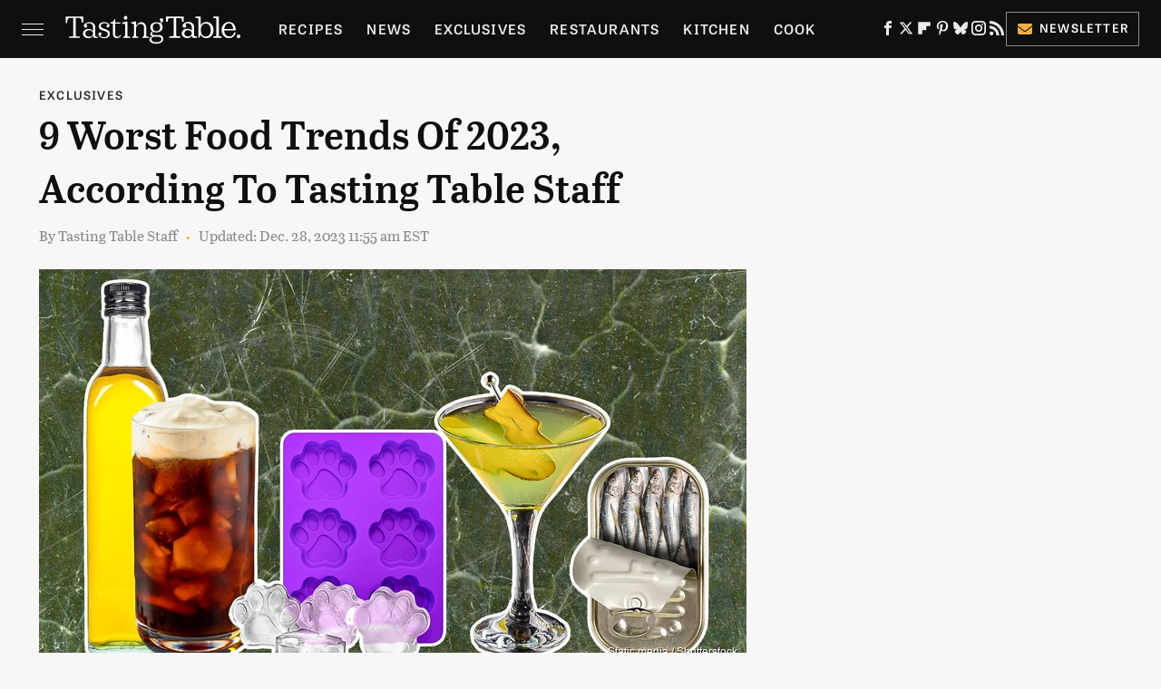

--- FILE ---
content_type: text/html; charset=UTF-8
request_url: https://www.tastingtable.com/1476993/worst-food-trends-2023-staff-picks/?utm_source=google.com&utm_campaign=googlestory_related
body_size: 23106
content:
<!DOCTYPE html>
<html xmlns="http://www.w3.org/1999/xhtml" lang="en-US">
<head>
            
        <!-- START email detection/removal script -->
        <script>
            !function(){"use strict";function e(e){const t=e.match(/((?=([a-z0-9._!#$%+^&*()[\]<>-]+))@[a-z0-9._-]+\.[a-z0-9._-]+)/gi);return t?t[0]:""}function t(t){return e(a(t.toLowerCase()))}function a(e){return e.replace(/\s/g,"")}async function n(e){const t={sha256Hash:"",sha1Hash:""};if(!("msCrypto"in window)&&"https:"===location.protocol&&"crypto"in window&&"TextEncoder"in window){const a=(new TextEncoder).encode(e),[n,c]=await Promise.all([s("SHA-256",a),s("SHA-1",a)]);t.sha256Hash=n,t.sha1Hash=c}return t}async function s(e,t){const a=await crypto.subtle.digest(e,t);return Array.from(new Uint8Array(a)).map(e=>("00"+e.toString(16)).slice(-2)).join("")}function c(e){let t=!0;return Object.keys(e).forEach(a=>{0===e[a].length&&(t=!1)}),t}function i(e,t,a){e.splice(t,1);const n="?"+e.join("&")+a.hash;history.replaceState(null,"",n)}var o={checkEmail:e,validateEmail:t,trimInput:a,hashEmail:n,hasHashes:c,removeEmailAndReplaceHistory:i,detectEmails:async function(){const e=new URL(window.location.href),a=Array.from(e.searchParams.entries()).map(e=>`=`);let s,o;const r=["adt_eih","sh_kit"];if(a.forEach((e,t)=>{const a=decodeURIComponent(e),[n,c]=a.split("=");if("adt_ei"===n&&(s={value:c,index:t,emsrc:"url"}),r.includes(n)){o={value:c,index:t,emsrc:"sh_kit"===n?"urlhck":"urlh"}}}),s)t(s.value)&&n(s.value).then(e=>{if(c(e)){const t={value:e,created:Date.now()};localStorage.setItem("adt_ei",JSON.stringify(t)),localStorage.setItem("adt_emsrc",s.emsrc)}});else if(o){const e={value:{sha256Hash:o.value,sha1Hash:""},created:Date.now()};localStorage.setItem("adt_ei",JSON.stringify(e)),localStorage.setItem("adt_emsrc",o.emsrc)}s&&i(a,s.index,e),o&&i(a,o.index,e)},cb:"adthrive"};const{detectEmails:r,cb:l}=o;r()}();
        </script>
        <!-- END email detection/removal script -->
        <!-- AdThrive Head Tag Manual -->
        <script data-no-optimize="1" data-cfasync="false">
            (function(w, d) {
                w.adthrive = w.adthrive || {};
                w.adthrive.cmd = w.
                    adthrive.cmd || [];
                w.adthrive.plugin = 'adthrive-ads-manual';
                w.adthrive.host = 'ads.adthrive.com';var s = d.createElement('script');
                s.async = true;
                s.referrerpolicy='no-referrer-when-downgrade';
                s.src = 'https://' + w.adthrive.host + '/sites/67ab7195bbbd5e3bb2201b9d/ads.min.js?referrer=' + w.encodeURIComponent(w.location.href) + '&cb=' + (Math.floor(Math.random() * 100) + 1);
                var n = d.getElementsByTagName('script')[0];
                n.parentNode.insertBefore(s, n);
            })(window, document);
        </script>
        <!-- End of AdThrive Head Tag -->            <link rel="preload" href="/wp-content/themes/unified/css/article.tastingtable.min.css?design=3&v=1761058487" as="style"><link rel="preload" href="https://www.tastingtable.com/img/gallery/8-minimum-worst-food-trends-of-2023-according-to-tasting-table-staff/intro-1703094088.sm.webp" as="image">
<link class="preloadFont" rel="preload" href="https://www.tastingtable.com/font/abril-titling-semicondensed-semibold-webfont.woff2" as="font" crossorigin>
<link class="preloadFont" rel="preload" href="https://www.tastingtable.com/font/tablet-gothic-wide-regular.woff2" as="font" crossorigin>
<link class="preloadFont" rel="preload" href="https://www.tastingtable.com/font/tablet-gothic-wide-semibold-webfont.woff2" as="font" crossorigin>

        <link rel="stylesheet" type="text/css" href="/wp-content/themes/unified/css/article.tastingtable.min.css?design=3&v=1761058487" />
        <meta http-equiv="Content-Type" content="text/html; charset=utf8" />
        <meta name="viewport" content="width=device-width, initial-scale=1.0">
        <meta http-equiv="Content-Security-Policy" content="block-all-mixed-content" />
        <meta http-equiv="X-UA-Compatible" content="IE=10" />
        
        
                <meta name="robots" content="max-image-preview:large">
        <meta name="thumbnail" content="https://www.tastingtable.com/img/gallery/8-minimum-worst-food-trends-of-2023-according-to-tasting-table-staff/l-intro-1703094088.jpg">
        <title>9 Worst Food Trends Of 2023, According To Tasting Table Staff</title>
        <meta name='description' content="With the privilege of hindsight, our team at Tasting Table compiled some of the worst food trends in 2023. We have a lot of opinions." />
        <meta property="mrf:tags" content="Content Type:Legacy Article;Primary Category:Exclusives;Category:Culture;Category:Exclusives;Headline Approver:Amanda Maida;Trello Board:Legacy;Pitcher:David Klein" />
        
                <meta property="og:site_name" content="Tasting Table" />
        <meta property="og:title" content="9 Worst Food Trends Of 2023, According To Tasting Table Staff - Tasting Table">
        <meta property="og:image" content="https://www.tastingtable.com/img/gallery/8-minimum-worst-food-trends-of-2023-according-to-tasting-table-staff/l-intro-1703094088.jpg" />
        <meta property="og:description" content="With the privilege of hindsight, our team at Tasting Table compiled some of the worst food trends in 2023. We have a lot of opinions.">
        <meta property="og:type" content="article">
        <meta property="og:url" content="https://www.tastingtable.com/1476993/worst-food-trends-2023-staff-picks/">
                <meta name="twitter:title" content="9 Worst Food Trends Of 2023, According To Tasting Table Staff - Tasting Table">
        <meta name="twitter:description" content="With the privilege of hindsight, our team at Tasting Table compiled some of the worst food trends in 2023. We have a lot of opinions.">
        <meta name="twitter:site" content="@tastingtable">
        <meta name="twitter:card" content="summary_large_image">
        <meta name="twitter:image" content="https://www.tastingtable.com/img/gallery/8-minimum-worst-food-trends-of-2023-according-to-tasting-table-staff/l-intro-1703094088.jpg">
            <meta property="article:published_time" content="2023-12-23T02:15:03+00:00" />
    <meta property="article:modified_time" content="2023-12-28T16:55:06+00:00" />
    <meta property="article:author" content="Tasting Table Staff" />
        
        <link rel="shortcut icon" href="https://www.tastingtable.com/img/tasting-table-favicon-448x448.png">
        <link rel="icon" href="https://www.tastingtable.com/img/tasting-table-favicon-448x448.png">
        <link rel="canonical" href="https://www.tastingtable.com/1476993/worst-food-trends-2023-staff-picks/"/>
        <link rel="alternate" type="application/rss+xml" title="Exclusives - Tasting Table" href="https://www.tastingtable.com/category/exclusives/feed/" />

        
        <script type="application/ld+json">{"@context":"http:\/\/schema.org","@type":"Article","mainEntityOfPage":{"@type":"WebPage","@id":"https:\/\/www.tastingtable.com\/1476993\/worst-food-trends-2023-staff-picks\/","url":"https:\/\/www.tastingtable.com\/1476993\/worst-food-trends-2023-staff-picks\/","breadcrumb":{"@type":"BreadcrumbList","itemListElement":[{"@type":"ListItem","position":1,"item":{"@id":"https:\/\/www.tastingtable.com\/category\/exclusives\/","name":"Exclusives"}}]}},"isAccessibleForFree":true,"headline":"9 Worst Food Trends Of 2023, According To Tasting Table Staff","image":{"@type":"ImageObject","url":"https:\/\/www.tastingtable.com\/img\/gallery\/8-minimum-worst-food-trends-of-2023-according-to-tasting-table-staff\/l-intro-1703094088.jpg","height":898,"width":1600},"datePublished":"2023-12-23T02:15:03+00:00","dateModified":"2023-12-28T16:55:06+00:00","author":[{"@type":"Person","name":"Tasting Table Staff","url":"https:\/\/www.tastingtable.com\/author\/tastingtable\/"}],"publisher":{"@type":"Organization","address":{"@type":"PostalAddress","streetAddress":"11787 Lantern Road #201","addressLocality":"Fishers","addressRegion":"IN","postalCode":"46038","addressCountry":"US"},"contactPoint":{"@type":"ContactPoint","telephone":"(908) 514-8038","contactType":"customer support","email":"staff@tastingtable.com"},"publishingPrinciples":"https:\/\/www.tastingtable.com\/policies\/","@id":"https:\/\/www.tastingtable.com\/","name":"Tasting Table","url":"https:\/\/www.tastingtable.com\/","logo":{"@type":"ImageObject","url":"https:\/\/www.tastingtable.com\/img\/tasting-table-meta-image-1280x720.png","caption":"Tasting Table Logo"},"description":"Breaking food industry news, cooking tips, recipes, reviews, rankings, and interviews - since 2008.","sameAs":["https:\/\/www.facebook.com\/tastingtable","https:\/\/twitter.com\/tastingtable","https:\/\/flipboard.com\/@TastingTable","https:\/\/www.pinterest.com\/tastingtable","https:\/\/bsky.app\/profile\/tastingtable.bsky.social","https:\/\/www.instagram.com\/tastingtable","https:\/\/subscribe.tastingtable.com\/newsletter"]},"description":"With the privilege of hindsight, our team at Tasting Table compiled some of the worst food trends in 2023. We have a lot of opinions."}</script>
                </head>
<body>
<div id="wrapper">
    <div class="page-wrap">
        <header id="header" class="">
            <div class="nav-drop">
                <div class="jcf-scrollable">
                    <div class="aside-holder">
                                    <nav id="aside-nav">
                <div class="nav-top">
                    <div class="logo">
                        <a href="/" class="logo-holder">
                            <img src="https://www.tastingtable.com/img/Tasting-Table-Full-Logo-Light.svg" alt="Tasting Table" width="184" height="34">
                        </a>
                        <a href="#" class="nav-opener close"></a>
                    </div>
                </div>
                
                <ul class="main-nav"><li class="navlink navlink-recipes"><a href="/category/recipes/">Recipes</a><input type="checkbox" id="subnav-button-recipes"><label for="subnav-button-recipes"></label><ul class="main-nav"><li class="subnavlink navlink-meal-courses"><a href="/category/meal-courses/">Course</a></li><li class="subnavlink navlink-recipes-by-dish-type"><a href="/category/recipes-by-dish-type/">Dish Type</a></li><li class="subnavlink navlink-recipes-by-main-ingredient"><a href="/category/recipes-by-main-ingredient/">Main Ingredients</a></li><li class="subnavlink navlink-drink-recipes"><a href="/category/drink-recipes/">Drinks</a></li><li class="subnavlink navlink-baking"><a href="/category/baking/">Baking</a></li><li class="subnavlink navlink-dietary-considerations"><a href="/category/dietary-considerations/">Dietary Considerations</a></li><li class="subnavlink navlink-recipes-by-cooking-method"><a href="/category/recipes-by-cooking-method/">Preparation</a></li><li class="subnavlink navlink-cuisine"><a href="/category/cuisine/">Cuisine</a></li><li class="subnavlink navlink-copycat-recipes"><a href="/category/copycat-recipes/">Copycat Recipes</a></li><li class="subnavlink navlink-tiktok-and-trending-recipes"><a href="/category/tiktok-and-trending-recipes/">Tiktok & Trending Recipes</a></li><li class="subnavlink navlink-recipes-by-occasion"><a href="/category/recipes-by-occasion/">Occasions</a></li></ul></li><li class="navlink navlink-news"><a href="/category/news/">News</a></li><li class="navlink navlink-exclusives"><a href="/category/exclusives/">Exclusives</a><input type="checkbox" id="subnav-button-exclusives"><label for="subnav-button-exclusives"></label><ul class="main-nav"><li class="subnavlink navlink-interviews"><a href="/category/interviews/">Interviews</a></li><li class="subnavlink navlink-opinion"><a href="/category/opinion/">Opinion</a></li><li class="subnavlink navlink-reviews"><a href="/category/reviews/">Reviews</a></li></ul></li><li class="navlink navlink-restaurants"><a href="/category/restaurants/">Restaurants</a><input type="checkbox" id="subnav-button-restaurants"><label for="subnav-button-restaurants"></label><ul class="main-nav"><li class="subnavlink navlink-fast-food"><a href="/category/fast-food/">Fast Food</a></li><li class="subnavlink navlink-casual-dining"><a href="/category/casual-dining/">Casual Dining</a></li><li class="subnavlink navlink-pizzerias"><a href="/category/pizzerias/">Pizzerias</a></li><li class="subnavlink navlink-coffee-shops"><a href="/category/coffee-shops/">Coffee Shops</a></li><li class="subnavlink navlink-fine-dining"><a href="/category/fine-dining/">Fine Dining</a></li><li class="subnavlink navlink-bars"><a href="/category/bars/">Bars</a></li><li class="subnavlink navlink-city-guides"><a href="/category/city-guides/">City Guides</a></li></ul></li><li class="navlink navlink-kitchen"><a href="/category/kitchen/">Kitchen</a><input type="checkbox" id="subnav-button-kitchen"><label for="subnav-button-kitchen"></label><ul class="main-nav"><li class="subnavlink navlink-cleaning-tips"><a href="/category/cleaning-tips/">Cleaning Tips</a></li><li class="subnavlink navlink-design-and-decor"><a href="/category/design-and-decor/">Design & Decor</a></li></ul></li><li class="navlink navlink-cooking"><a href="/category/cooking/">Cook</a><input type="checkbox" id="subnav-button-cooking"><label for="subnav-button-cooking"></label><ul class="main-nav"><li class="subnavlink navlink-how-tos"><a href="/category/how-tos/">How Tos</a></li><li class="subnavlink navlink-food-facts"><a href="/category/food-facts/">Food Facts</a></li><li class="subnavlink navlink-kitchen-tools"><a href="/category/kitchen-tools/">Kitchen Tools</a></li><li class="subnavlink navlink-cookbooks"><a href="/category/cookbooks/">Cookbooks</a></li><li class="subnavlink navlink-storage-and-preservation-tips"><a href="/category/storage-and-preservation-tips/">Storage & Preservation Tips</a></li><li class="subnavlink navlink-grilling-and-smoking-tips"><a href="/category/grilling-and-smoking-tips/">Grilling & Smoking Tips</a></li><li class="subnavlink navlink-baking-tips"><a href="/category/baking-tips/">Baking Tips</a></li><li class="subnavlink navlink-cooking-tips"><a href="/category/cooking-tips/">Cooking Tips</a></li></ul></li><li class="navlink navlink-beverage-guides"><a href="/category/beverage-guides/">Drink</a><input type="checkbox" id="subnav-button-beverage-guides"><label for="subnav-button-beverage-guides"></label><ul class="main-nav"><li class="subnavlink navlink-mixology-and-techniques"><a href="/category/mixology-and-techniques/">Mixology & Techniques</a></li><li class="subnavlink navlink-beer-and-wine"><a href="/category/beer-and-wine/">Beer & Wine</a></li><li class="subnavlink navlink-cocktails-and-spirits"><a href="/category/cocktails-and-spirits/">Cocktails & Spirits</a></li><li class="subnavlink navlink-non-alcoholic"><a href="/category/non-alcoholic/">Non-Alcoholic</a></li><li class="subnavlink navlink-coffee-and-tea"><a href="/category/coffee-and-tea/">Coffee & Tea</a></li><li class="subnavlink navlink-smoothies-and-shakes"><a href="/category/smoothies-and-shakes/">Smoothies & Shakes</a></li></ul></li><li class="navlink navlink-features"><a href="/category/features/">Features</a></li><li class="navlink navlink-grocery"><a href="/category/grocery/">Grocery</a><input type="checkbox" id="subnav-button-grocery"><label for="subnav-button-grocery"></label><ul class="main-nav"><li class="subnavlink navlink-shopping-tips"><a href="/category/shopping-tips/">Shopping Tips</a></li><li class="subnavlink navlink-grocery-stores-chains"><a href="/category/grocery-stores-chains/">Stores & Chains</a></li></ul></li><li class="navlink navlink-food-culture"><a href="/category/food-culture/">Culture</a><input type="checkbox" id="subnav-button-food-culture"><label for="subnav-button-food-culture"></label><ul class="main-nav"><li class="subnavlink navlink-food-history"><a href="/category/food-history/">Food History</a></li><li class="subnavlink navlink-traditions"><a href="/category/traditions/">Traditions</a></li><li class="subnavlink navlink-world-cuisines"><a href="/category/world-cuisines/">World Cuisines</a></li><li class="subnavlink navlink-healthy-eating"><a href="/category/healthy-eating/">Healthy Eating</a></li></ul></li><li class="navlink navlink-entertain"><a href="/category/entertain/">Entertain</a></li><li class="navlink navlink-local-food-guides"><a href="/category/local-food-guides/">Local Food Guides</a><input type="checkbox" id="subnav-button-local-food-guides"><label for="subnav-button-local-food-guides"></label><ul class="main-nav"><li class="subnavlink navlink-boston-massachusetts"><a href="/category/boston-massachusetts/">Boston, Massachusetts</a></li><li class="subnavlink navlink-chicago-illinois"><a href="/category/chicago-illinois/">Chicago, Illinois</a></li><li class="subnavlink navlink-denver-colorado"><a href="/category/denver-colorado/">Denver, Colorado</a></li><li class="subnavlink navlink-las-vegas-nevada"><a href="/category/las-vegas-nevada/">Las Vegas, Nevada</a></li><li class="subnavlink navlink-seattle-washington"><a href="/category/seattle-washington/">Seattle, Washington</a></li><li class="subnavlink navlink-new-york-city-nyc"><a href="/category/new-york-city-nyc/">New York City, New York</a></li></ul></li><li class="navlink navlink-holidays"><a href="/category/holidays/">Holidays</a><input type="checkbox" id="subnav-button-holidays"><label for="subnav-button-holidays"></label><ul class="main-nav"><li class="subnavlink navlink-christmas"><a href="/category/christmas/">Christmas</a></li><li class="subnavlink navlink-new-years"><a href="/category/new-years/">New Years</a></li><li class="subnavlink navlink-easter"><a href="/category/easter/">Easter</a></li><li class="subnavlink navlink-passover"><a href="/category/passover/">Passover</a></li><li class="subnavlink navlink-thanksgiving"><a href="/category/thanksgiving/">Thanksgiving</a></li><li class="subnavlink navlink-halloween"><a href="/category/halloween/">Halloween</a></li><li class="subnavlink navlink-st-patricks-day"><a href="/category/st-patricks-day/">St. Patrick's Day</a></li><li class="subnavlink navlink-valentines-day"><a href="/category/valentines-day/">Valentine's Day</a></li><li class="subnavlink navlink-mothers-day"><a href="/category/mothers-day/">Mother's Day</a></li></ul></li><li class="navlink navlink-gardening"><a href="/category/gardening/">Gardening</a></li></ul>        <ul class="social-buttons">
            <li><a href="http://www.facebook.com/tastingtable" target="_blank" title="Facebook" aria-label="Facebook"><svg class="icon"><use xlink:href="#facebook"></use></svg></a></li><li><a href="https://twitter.com/tastingtable" target="_blank" title="Twitter" aria-label="Twitter"><svg class="icon"><use xlink:href="#twitter"></use></svg></a></li><li><a href="https://flipboard.com/@TastingTable" target="_blank" title="Flipboard" aria-label="Flipboard"><svg class="icon"><use xlink:href="#flipboard"></use></svg></a></li><li><a href="https://www.pinterest.com/tastingtable" target="_blank" title="Pinterest" aria-label="Pinterest"><svg class="icon"><use xlink:href="#pinterest"></use></svg></a></li><li><a href="https://bsky.app/profile/tastingtable.bsky.social" target="_blank" title="Bluesky" aria-label="Bluesky"><svg class="icon"><use xlink:href="#bluesky"></use></svg></a></li><li><a href="https://www.instagram.com/tastingtable" target="_blank" title="Instagram" aria-label="Instagram"><svg class="icon"><use xlink:href="#instagram"></use></svg></a></li><li><a href="/feed/" target="_blank" title="RSS" aria-label="RSS"><svg class="icon"><use xlink:href="#rss"></use></svg></a></li>
            
            <li class="menu-btn newsletter-btn"><a href="https://subscribe.tastingtable.com/newsletter?utm_source=tastingtable&utm_medium=side-nav" target="_blank" title="Newsletter" aria-label="Newsletter"><svg class="icon"><use xlink:href="#revue"></use></svg>Newsletter</a></li>
        </ul>            <ul class="info-links">
                <li class="info-link first-info-link"><a href="/about/">About</a></li>
                <li class="info-link"><a href="/policies/">Editorial Policies</a></li>
                
                <li class="info-link"><a href="/our-experts/">Our Experts</a></li>
                <li class="info-link"><a href="https://www.static.com/tastingtable-privacy-policy" target="_blank">Privacy Policy</a></a>
                <li class="info-link"><a href="https://www.static.com/terms" target="_blank">Terms of Use</a></li>
            </ul>
            </nav>                        <div class="nav-bottom">
                            <span class="copyright-info">&copy; 2026                                <a href="https://www.static.com/" target="_blank">Static Media</a>. All Rights Reserved
                            </span>
                        </div>
                    </div>
                </div>
            </div>
            <div id="bg"></div>
         
            <div id="header-container">
                <div id="hamburger-holder">
                    <div class="hamburger nav-opener"></div>
                </div>

                    <div id="logo" class="top-nav-standard">
        <a href="/"><img src="https://www.tastingtable.com/img/Tasting-Table-Full-Logo-Light.svg" alt="Tasting Table" width="184" height="34"></a>
    </div>
                <div id="logo-icon" class="top-nav-scrolled">
                    <a href="/" >
                        <img src="https://www.tastingtable.com/img/tastingtable-icon-white.svg" alt="Tasting Table" width="24" height="30">                    </a>
                </div>

                <div id="top-nav-title" class="top-nav-scrolled">9 Worst Food Trends Of 2023, According To Tasting Table Staff</div>

                            <div id="top-nav" class="top-nav-standard">
                <nav id="top-nav-holder">
                    
                    <a href="/category/recipes/" class="navlink-recipes">Recipes</a>
<a href="/category/news/" class="navlink-news">News</a>
<a href="/category/exclusives/" class="navlink-exclusives">Exclusives</a>
<a href="/category/restaurants/" class="navlink-restaurants">Restaurants</a>
<a href="/category/kitchen/" class="navlink-kitchen">Kitchen</a>
<a href="/category/cooking/" class="navlink-cooking">Cook</a>
<a href="/category/beverage-guides/" class="navlink-beverage-guides">Drink</a>
<a href="/category/features/" class="navlink-features">Features</a>
<a href="/category/grocery/" class="navlink-grocery">Grocery</a>
<a href="/category/food-culture/" class="navlink-food-culture">Culture</a>
<a href="/category/entertain/" class="navlink-entertain">Entertain</a>
<a href="/category/local-food-guides/" class="navlink-local-food-guides">Local Food Guides</a>
<a href="/category/holidays/" class="navlink-holidays">Holidays</a>
<a href="/category/gardening/" class="navlink-gardening">Gardening</a>

                </nav>
            </div>                <svg width="0" height="0" class="hidden">
            <symbol version="1.1" xmlns="http://www.w3.org/2000/svg" viewBox="0 0 16 16" id="rss">
    <path d="M2.13 11.733c-1.175 0-2.13 0.958-2.13 2.126 0 1.174 0.955 2.122 2.13 2.122 1.179 0 2.133-0.948 2.133-2.122-0-1.168-0.954-2.126-2.133-2.126zM0.002 5.436v3.067c1.997 0 3.874 0.781 5.288 2.196 1.412 1.411 2.192 3.297 2.192 5.302h3.080c-0-5.825-4.739-10.564-10.56-10.564zM0.006 0v3.068c7.122 0 12.918 5.802 12.918 12.932h3.076c0-8.82-7.176-16-15.994-16z"></path>
</symbol>
        <symbol xmlns="http://www.w3.org/2000/svg" viewBox="0 0 512 512" id="twitter">
    <path d="M389.2 48h70.6L305.6 224.2 487 464H345L233.7 318.6 106.5 464H35.8L200.7 275.5 26.8 48H172.4L272.9 180.9 389.2 48zM364.4 421.8h39.1L151.1 88h-42L364.4 421.8z"></path>
</symbol>
        <symbol xmlns="http://www.w3.org/2000/svg" viewBox="0 0 32 32" id="facebook">
    <path d="M19 6h5V0h-5c-3.86 0-7 3.14-7 7v3H8v6h4v16h6V16h5l1-6h-6V7c0-.542.458-1 1-1z"></path>
</symbol>
        <symbol xmlns="http://www.w3.org/2000/svg" viewBox="0 0 14 14" id="flipboard">
    <path d="m 6.9999999,0.99982 5.9993001,0 0,1.99835 0,1.99357 -1.993367,0 -1.9980673,0 -0.014998,1.99357 -0.01,1.99835 -1.9980669,0.01 -1.9933674,0.0146 -0.014998,1.99835 -0.01,1.99357 -1.9834686,0 -1.9836686,0 0,-6.00006 0,-5.99994 5.9992001,0 z"></path>
</symbol>
        <symbol viewBox="0 0 24 24" xmlns="http://www.w3.org/2000/svg" id="instagram">
    <path d="M17.3183118,0.0772036939 C18.5358869,0.132773211 19.3775594,0.311686093 20.156489,0.614412318 C20.9357539,0.917263935 21.5259307,1.30117806 22.1124276,1.88767349 C22.6988355,2.47414659 23.0827129,3.06422396 23.3856819,3.84361655 C23.688357,4.62263666 23.8672302,5.46418415 23.9227984,6.68172489 C23.9916356,8.19170553 24,8.72394829 24,11.9999742 C24,15.2760524 23.9916355,15.808302 23.9227954,17.3182896 C23.8672306,18.5358038 23.6883589,19.3773584 23.3855877,20.1566258 C23.0826716,20.9358162 22.6987642,21.5259396 22.1124276,22.1122749 C21.5259871,22.6987804 20.9357958,23.0827198 20.1563742,23.3856323 C19.3772192,23.6883583 18.5357324,23.8672318 17.3183209,23.9227442 C15.8086874,23.9916325 15.2765626,24 12,24 C8.72343739,24 8.19131258,23.9916325 6.68172382,23.9227463 C5.46426077,23.8672314 4.62270711,23.6883498 3.84342369,23.3855738 C3.0641689,23.0827004 2.47399369,22.6987612 1.88762592,22.1123283 C1.30117312,21.525877 0.91721975,20.9357071 0.614318116,20.1563835 C0.311643016,19.3773633 0.132769821,18.5358159 0.0772038909,17.3183251 C0.0083529426,15.8092887 0,15.2774634 0,11.9999742 C0,8.7225328 0.00835296697,8.19071076 0.0772047368,6.68165632 C0.132769821,5.46418415 0.311643016,4.62263666 0.614362729,3.84350174 C0.91719061,3.06430165 1.30113536,2.4741608 1.88757245,1.88772514 C2.47399369,1.30123879 3.0641689,0.917299613 3.84345255,0.614414972 C4.62236201,0.311696581 5.46409415,0.132773979 6.68163888,0.0772035898 C8.19074867,0.00835221992 8.72252573,0 12,0 C15.2774788,0 15.8092594,0.00835235053 17.3183118,0.0772036939 Z M12,2.66666667 C8.75959504,2.66666667 8.26400713,2.67445049 6.80319929,2.74109814 C5.87614637,2.78341009 5.31952221,2.90172878 4.80947575,3.09995521 C4.37397765,3.26922052 4.09725505,3.44924273 3.77324172,3.77329203 C3.44916209,4.09737087 3.26913181,4.37408574 3.09996253,4.80937168 C2.90169965,5.31965737 2.78340891,5.87618164 2.74109927,6.80321713 C2.67445122,8.26397158 2.66666667,8.75960374 2.66666667,11.9999742 C2.66666667,15.2403924 2.67445121,15.7360281 2.74109842,17.1967643 C2.78340891,18.1238184 2.90169965,18.6803426 3.09990404,19.1904778 C3.26914133,19.6259017 3.44919889,19.9026659 3.77329519,20.2267614 C4.09725505,20.5507573 4.37397765,20.7307795 4.80932525,20.8999863 C5.31971515,21.0982887 5.87621193,21.2165784 6.80323907,21.2588497 C8.26460439,21.3255353 8.76051223,21.3333333 12,21.3333333 C15.2394878,21.3333333 15.7353956,21.3255353 17.1968056,21.2588476 C18.123775,21.216579 18.6802056,21.0982995 19.1905083,20.9000309 C19.6260288,20.7307713 19.9027426,20.5507596 20.2267583,20.226708 C20.5507492,19.9027179 20.7308046,19.6259456 20.9000375,19.1906283 C21.0983009,18.6803412 21.2165908,18.1238118 21.2588986,17.196779 C21.3255376,15.7350718 21.3333333,15.2390126 21.3333333,11.9999742 C21.3333333,8.76098665 21.3255376,8.26493375 21.2589016,6.80323567 C21.2165911,5.87618164 21.0983004,5.31965737 20.9001178,4.80957831 C20.7308131,4.37403932 20.550774,4.09729207 20.2267583,3.77324038 C19.9027658,3.44924868 19.6260264,3.26922777 19.1905015,3.09996643 C18.6803988,2.90171817 18.1238378,2.78341062 17.1967608,2.74109868 C15.7359966,2.67445057 15.2404012,2.66666667 12,2.66666667 Z M12,18.2222222 C8.56356156,18.2222222 5.77777778,15.4364384 5.77777778,12 C5.77777778,8.56356156 8.56356156,5.77777778 12,5.77777778 C15.4364384,5.77777778 18.2222222,8.56356156 18.2222222,12 C18.2222222,15.4364384 15.4364384,18.2222222 12,18.2222222 Z M12,15.5555556 C13.9636791,15.5555556 15.5555556,13.9636791 15.5555556,12 C15.5555556,10.0363209 13.9636791,8.44444444 12,8.44444444 C10.0363209,8.44444444 8.44444444,10.0363209 8.44444444,12 C8.44444444,13.9636791 10.0363209,15.5555556 12,15.5555556 Z M18.2222222,7.11111111 C17.4858426,7.11111111 16.8888889,6.51415744 16.8888889,5.77777778 C16.8888889,5.04139811 17.4858426,4.44444444 18.2222222,4.44444444 C18.9586019,4.44444444 19.5555556,5.04139811 19.5555556,5.77777778 C19.5555556,6.51415744 18.9586019,7.11111111 18.2222222,7.11111111 Z"/>
</symbol>
         <symbol xmlns="http://www.w3.org/2000/svg" viewBox="0 0 448 512" id="linkedin">
    <path d="M100.3 448H7.4V148.9h92.9zM53.8 108.1C24.1 108.1 0 83.5 0 53.8a53.8 53.8 0 0 1 107.6 0c0 29.7-24.1 54.3-53.8 54.3zM447.9 448h-92.7V302.4c0-34.7-.7-79.2-48.3-79.2-48.3 0-55.7 37.7-55.7 76.7V448h-92.8V148.9h89.1v40.8h1.3c12.4-23.5 42.7-48.3 87.9-48.3 94 0 111.3 61.9 111.3 142.3V448z"/>
</symbol>
        <symbol xmlns="http://www.w3.org/2000/svg" viewBox="0 0 240.1 113.49" id="muckrack">
    <path class="b" d="M223.2,73.59c11.2-7.6,16.8-20.3,16.9-33.3C240.1,20.39,226.8.09,199.4.09c-8.35-.1-18.27-.1-28.14-.07-9.86.02-19.66.07-27.76.07v113.4h29.6v-35h17l17.1,35h30.6l.8-5-18.7-33.4c2.5-.8,3.3-1.5,3.3-1.5ZM199,54.29h-25.8v-29.7h25.8c8.4,0,12.3,7.4,12.3,14.6s-4.1,15.1-12.3,15.1Z"/><polygon class="b" points="0 .14 10.9 .14 64.5 49.24 117.9 .14 129.3 .14 129.3 113.34 99.7 113.34 99.7 54.24 66.1 83.74 62.7 83.74 29.6 54.24 29.6 113.34 0 113.34 0 .14"/>
</symbol>
        <symbol xmlns="http://www.w3.org/2000/svg" viewBox="7 2 2 12" id="youtube">
    <path d="M15.841 4.8c0 0-0.156-1.103-0.637-1.587-0.609-0.637-1.291-0.641-1.603-0.678-2.237-0.163-5.597-0.163-5.597-0.163h-0.006c0 0-3.359 0-5.597 0.163-0.313 0.038-0.994 0.041-1.603 0.678-0.481 0.484-0.634 1.587-0.634 1.587s-0.159 1.294-0.159 2.591v1.213c0 1.294 0.159 2.591 0.159 2.591s0.156 1.103 0.634 1.588c0.609 0.637 1.409 0.616 1.766 0.684 1.281 0.122 5.441 0.159 5.441 0.159s3.363-0.006 5.6-0.166c0.313-0.037 0.994-0.041 1.603-0.678 0.481-0.484 0.637-1.588 0.637-1.588s0.159-1.294 0.159-2.591v-1.213c-0.003-1.294-0.162-2.591-0.162-2.591zM6.347 10.075v-4.497l4.322 2.256-4.322 2.241z"></path>
</symbol>
        <symbol xmlns="http://www.w3.org/2000/svg" viewBox="0 0 512 512" id="pinterest">
    <g>
    <path d="M220.646,338.475C207.223,408.825,190.842,476.269,142.3,511.5
            c-14.996-106.33,21.994-186.188,39.173-270.971c-29.293-49.292,3.518-148.498,65.285-124.059
            c76.001,30.066-65.809,183.279,29.38,202.417c99.405,19.974,139.989-172.476,78.359-235.054
            C265.434-6.539,95.253,81.775,116.175,211.161c5.09,31.626,37.765,41.22,13.062,84.884c-57.001-12.65-74.005-57.6-71.822-117.533
            c3.53-98.108,88.141-166.787,173.024-176.293c107.34-12.014,208.081,39.398,221.991,140.376
            c15.67,113.978-48.442,237.412-163.23,228.529C258.085,368.704,245.023,353.283,220.646,338.475z">
    </path>
    </g>
</symbol>
        <symbol xmlns="http://www.w3.org/2000/svg" viewBox="0 0 32 32" id="tiktok">
    <path d="M 22.472559,-3.8146973e-6 C 23.000559,4.5408962 25.535059,7.2481962 29.941559,7.5361962 v 5.1073998 c -2.5536,0.2496 -4.7905,-0.5856 -7.3922,-2.1601 v 9.5523 c 0,12.1348 -13.2292004,15.927 -18.5478004,7.2291 -3.4177,-5.597 -1.3248,-15.4181 9.6387004,-15.8117 v 5.3857 c -0.8352,0.1344 -1.728,0.3456 -2.5441,0.6241 -2.4384004,0.8256 -3.8209004,2.3712 -3.4369004,5.0977 0.7392,5.2226 10.3204004,6.7682 9.5235004,-3.4369 V 0.00959619 h 5.2898 z" />
</symbol>
        <symbol xmlns="http://www.w3.org/2000/svg" viewBox="0 0 32 32" id="twitch">
    <path d="M3 0l-3 5v23h8v4h4l4-4h5l9-9v-19h-27zM26 17l-5 5h-5l-4 4v-4h-6v-18h20v13z"></path><path d="M19 8h3v8h-3v-8z"></path><path d="M13 8h3v8h-3v-8z"></path>
</symbol>
        <symbol xmlns="http://www.w3.org/2000/svg" viewBox="0 0 512.016 512.016" id="snapchat" >
    <g>
        <g>
            <path d="M500.459,375.368c-64.521-10.633-93.918-75.887-97.058-83.294c-0.06-0.145-0.307-0.666-0.375-0.819
                c-3.234-6.571-4.036-11.904-2.347-15.838c3.388-8.013,17.741-12.553,26.931-15.462c2.586-0.836,5.009-1.604,6.938-2.372
                c18.586-7.339,27.913-16.717,27.716-27.895c-0.179-8.866-7.134-17.007-17.434-20.651c-3.55-1.485-7.774-2.295-11.887-2.295
                c-2.842,0-7.066,0.401-11.102,2.287c-7.868,3.678-14.865,5.658-20.156,5.888c-2.355-0.094-4.139-0.486-5.427-0.922
                c0.162-2.79,0.35-5.658,0.529-8.585l0.094-1.493c2.193-34.807,4.915-78.123-6.673-104.081
                c-34.27-76.834-106.999-82.807-128.478-82.807l-10.018,0.094c-21.436,0-94.029,5.965-128.265,82.756
                c-11.614,26.018-8.866,69.316-6.664,104.115c0.213,3.422,0.427,6.758,0.614,10.01c-1.468,0.503-3.584,0.947-6.46,0.947
                c-6.161,0-13.542-1.997-21.931-5.922c-12.126-5.683-34.295,1.911-37.291,17.647c-1.63,8.516,1.801,20.796,27.383,30.908
                c1.988,0.785,4.489,1.587,7.561,2.56c8.576,2.722,22.929,7.27,26.325,15.266c1.681,3.951,0.879,9.284-2.662,16.512
                c-1.263,2.944-31.65,72.124-98.765,83.174c-6.963,1.143-11.93,7.322-11.537,14.353c0.111,1.954,0.563,3.917,1.399,5.897
                c5.641,13.193,27.119,22.349,67.55,28.766c0.887,2.295,1.92,7.006,2.509,9.737c0.853,3.9,1.749,7.927,2.97,12.1
                c1.229,4.224,4.881,11.307,15.445,11.307c3.575,0,7.714-0.811,12.211-1.681c6.468-1.271,15.309-2.995,26.274-2.995
                c6.084,0,12.416,0.546,18.825,1.604c12.092,2.005,22.699,9.506,35.004,18.202c18.116,12.809,34.586,22.605,67.524,22.605
                c0.87,0,1.732-0.026,2.577-0.085c1.22,0.06,2.449,0.085,3.695,0.085c28.851,0,54.246-7.62,75.494-22.63
                c11.742-8.311,22.835-16.162,34.935-18.176c6.426-1.058,12.766-1.604,18.85-1.604c10.513,0,18.901,1.348,26.385,2.816
                c5.06,0.998,9.02,1.476,12.672,1.476c7.373,0,12.8-4.053,14.874-11.127c1.195-4.113,2.091-8.021,2.961-12.015
                c0.461-2.125,1.57-7.211,2.509-9.66c39.851-6.34,60.203-15.138,65.835-28.297c0.845-1.894,1.34-3.9,1.476-6.033
                C512.372,382.707,507.422,376.529,500.459,375.368z"/>
        </g>
    </g>
</symbol>
        <symbol xmlns="http://www.w3.org/2000/svg" viewBox="0 0 192 192" id="threads">
    <path d="M141.537 88.9883C140.71 88.5919 139.87 88.2104 139.019 87.8451C137.537 60.5382 122.616 44.905 97.5619 44.745C97.4484 44.7443 97.3355 44.7443 97.222 44.7443C82.2364 44.7443 69.7731 51.1409 62.102 62.7807L75.881 72.2328C81.6116 63.5383 90.6052 61.6848 97.2286 61.6848C97.3051 61.6848 97.3819 61.6848 97.4576 61.6855C105.707 61.7381 111.932 64.1366 115.961 68.814C118.893 72.2193 120.854 76.925 121.825 82.8638C114.511 81.6207 106.601 81.2385 98.145 81.7233C74.3247 83.0954 59.0111 96.9879 60.0396 116.292C60.5615 126.084 65.4397 134.508 73.775 140.011C80.8224 144.663 89.899 146.938 99.3323 146.423C111.79 145.74 121.563 140.987 128.381 132.296C133.559 125.696 136.834 117.143 138.28 106.366C144.217 109.949 148.617 114.664 151.047 120.332C155.179 129.967 155.42 145.8 142.501 158.708C131.182 170.016 117.576 174.908 97.0135 175.059C74.2042 174.89 56.9538 167.575 45.7381 153.317C35.2355 139.966 29.8077 120.682 29.6052 96C29.8077 71.3178 35.2355 52.0336 45.7381 38.6827C56.9538 24.4249 74.2039 17.11 97.0132 16.9405C119.988 17.1113 137.539 24.4614 149.184 38.788C154.894 45.8136 159.199 54.6488 162.037 64.9503L178.184 60.6422C174.744 47.9622 169.331 37.0357 161.965 27.974C147.036 9.60668 125.202 0.195148 97.0695 0H96.9569C68.8816 0.19447 47.2921 9.6418 32.7883 28.0793C19.8819 44.4864 13.2244 67.3157 13.0007 95.9325L13 96L13.0007 96.0675C13.2244 124.684 19.8819 147.514 32.7883 163.921C47.2921 182.358 68.8816 191.806 96.9569 192H97.0695C122.03 191.827 139.624 185.292 154.118 170.811C173.081 151.866 172.51 128.119 166.26 113.541C161.776 103.087 153.227 94.5962 141.537 88.9883ZM98.4405 129.507C88.0005 130.095 77.1544 125.409 76.6196 115.372C76.2232 107.93 81.9158 99.626 99.0812 98.6368C101.047 98.5234 102.976 98.468 104.871 98.468C111.106 98.468 116.939 99.0737 122.242 100.233C120.264 124.935 108.662 128.946 98.4405 129.507Z" />
</symbol>
        <symbol xmlns="http://www.w3.org/2000/svg" viewBox="0 0 512 512" id="bluesky">
    <path d="M111.8 62.2C170.2 105.9 233 194.7 256 242.4c23-47.6 85.8-136.4 144.2-180.2c42.1-31.6 110.3-56 110.3 21.8c0 15.5-8.9 130.5-14.1 149.2C478.2 298 412 314.6 353.1 304.5c102.9 17.5 129.1 75.5 72.5 133.5c-107.4 110.2-154.3-27.6-166.3-62.9l0 0c-1.7-4.9-2.6-7.8-3.3-7.8s-1.6 3-3.3 7.8l0 0c-12 35.3-59 173.1-166.3 62.9c-56.5-58-30.4-116 72.5-133.5C100 314.6 33.8 298 15.7 233.1C10.4 214.4 1.5 99.4 1.5 83.9c0-77.8 68.2-53.4 110.3-21.8z"/>
</symbol>
        <symbol xmlns="http://www.w3.org/2000/svg" viewBox="0 0 618 478" id="google">
    <path d="M617.84 456.59C617.82 467.86 608.68 477 597.41 477.02H20.43C9.16 477 0.02 467.86 0 456.59V20.43C0.02 9.16 9.16 0.02 20.43 0H597.41C608.68 0.02 617.82 9.16 617.84 20.43V456.59ZM516.79 342.6V302.74C516.79 301.26 515.59 300.06 514.11 300.06H335.02V345.46H514.11C515.61 345.44 516.82 344.2 516.79 342.7C516.79 342.67 516.79 342.64 516.79 342.6ZM544.02 256.35V216.31C544.04 214.83 542.86 213.61 541.38 213.59C541.37 213.59 541.35 213.59 541.34 213.59H335.02V258.99H541.34C542.79 259.02 543.99 257.86 544.02 256.41C544.02 256.36 544.02 256.32 544.02 256.27V256.36V256.35ZM516.79 170.1V129.88C516.79 128.4 515.59 127.2 514.11 127.2H335.02V172.6H514.11C515.56 172.58 516.74 171.42 516.79 169.97V170.11V170.1ZM180.59 218.08V258.93H239.6C234.74 283.9 212.77 302.01 180.59 302.01C144.24 300.72 115.81 270.2 117.11 233.84C118.34 199.3 146.05 171.59 180.59 170.36C196.12 170.1 211.13 175.97 222.35 186.7L253.49 155.6C233.78 137.06 207.65 126.88 180.59 127.18C120.42 127.18 71.64 175.96 71.64 236.13C71.64 296.3 120.42 345.08 180.59 345.08C240.76 345.08 285 300.82 285 238.49C284.96 231.59 284.39 224.69 283.27 217.88L180.59 218.06V218.08Z"/>
</symbol>
        <symbol id="website" viewBox="0 0 17 17" xmlns="http://www.w3.org/2000/svg">
    <path fill-rule="evenodd" clip-rule="evenodd" d="M1.91041 1.47245C3.56879 -0.185927 6.25755 -0.185927 7.91592 1.47245L10.9186 4.47521C12.577 6.13361 12.577 8.82231 10.9186 10.4807C10.5041 10.8954 9.83185 10.8954 9.41728 10.4807C9.00271 10.0661 9.00271 9.39389 9.41728 8.97932C10.2465 8.15019 10.2465 6.80573 9.41728 5.97659L6.41454 2.97383C5.58535 2.14465 4.24097 2.14465 3.41178 2.97383C2.58261 3.80302 2.58261 5.1474 3.41178 5.97659L4.16248 6.72728C4.57708 7.14185 4.57707 7.81407 4.16248 8.22864C3.74789 8.64321 3.07569 8.64321 2.6611 8.22864L1.91041 7.47796C0.252031 5.81959 0.252031 3.13083 1.91041 1.47245ZM7.91592 5.9766C8.33049 6.39116 8.33049 7.06339 7.91592 7.47796C7.08678 8.3072 7.08678 9.65155 7.91592 10.4807L10.9186 13.4835C11.7479 14.3127 13.0922 14.3127 13.9215 13.4835C14.7506 12.6543 14.7506 11.3099 13.9215 10.4807L13.1708 9.73C12.7561 9.31544 12.7561 8.64321 13.1708 8.22864C13.5854 7.81407 14.2575 7.81407 14.6722 8.22864L15.4228 8.97932C17.0812 10.6377 17.0812 13.3265 15.4228 14.9849C13.7645 16.6433 11.0757 16.6433 9.41728 14.9849L6.41455 11.9822C4.75618 10.3238 4.75618 7.63498 6.41455 5.9766C6.82912 5.562 7.50135 5.562 7.91592 5.9766Z"/>
</symbol>
            <symbol xmlns="http://www.w3.org/2000/svg" viewBox="0 0 512 512" id="revue">
        <path d="M48 64C21.5 64 0 85.5 0 112c0 15.1 7.1 29.3 19.2 38.4L236.8 313.6c11.4 8.5 27 8.5 38.4 0L492.8 150.4c12.1-9.1 19.2-23.3 19.2-38.4c0-26.5-21.5-48-48-48H48zM0 176V384c0 35.3 28.7 64 64 64H448c35.3 0 64-28.7 64-64V176L294.4 339.2c-22.8 17.1-54 17.1-76.8 0L0 176z"/>
    </symbol>
        
        
        
        <symbol xmlns="http://www.w3.org/2000/svg" viewBox="0 0 16 16" id="advertise">
            <g clip-path="url(#clip0_1911_5435)">
            <path fill-rule="evenodd" clip-rule="evenodd" d="M12 1.40497L2.26973 4.27073L0 2.34144V12.6558L2.26967 10.7271L3.84476 11.191V14.1933C3.84529 15.229 4.55813 16.067 5.43904 16.0676H9.23405C9.67247 16.0682 10.0745 15.8571 10.3609 15.5183C10.6488 15.1814 10.8284 14.709 10.8278 14.1932V13.2478L12 13.593V1.40497ZM5.09306 14.5997C5.00434 14.4935 4.95039 14.3537 4.94986 14.1932V11.5168L9.72281 12.9219V14.1932C9.72227 14.3537 9.66885 14.4935 9.5796 14.5997C9.48985 14.7047 9.37052 14.7676 9.23409 14.7676H5.4391C5.30214 14.7676 5.18281 14.7047 5.09306 14.5997Z" />
            <path d="M13 1.11045L17 -0.067627V15.0654L13 13.8875V1.11045Z" />
            </g>
            <defs>
            <clipPath id="clip0_1911_5435">
            <rect width="16" height="16" fill="white"/>
            </clipPath>
            </defs>
        </symbol>
    
</svg>                    <nav id="social-nav-holder" class="top-nav-standard">
        <ul class="social-buttons">
            <li><a href="http://www.facebook.com/tastingtable" target="_blank" title="Facebook" aria-label="Facebook"><svg class="icon"><use xlink:href="#facebook"></use></svg></a></li><li><a href="https://twitter.com/tastingtable" target="_blank" title="Twitter" aria-label="Twitter"><svg class="icon"><use xlink:href="#twitter"></use></svg></a></li><li><a href="https://flipboard.com/@TastingTable" target="_blank" title="Flipboard" aria-label="Flipboard"><svg class="icon"><use xlink:href="#flipboard"></use></svg></a></li><li><a href="https://www.pinterest.com/tastingtable" target="_blank" title="Pinterest" aria-label="Pinterest"><svg class="icon"><use xlink:href="#pinterest"></use></svg></a></li><li><a href="https://bsky.app/profile/tastingtable.bsky.social" target="_blank" title="Bluesky" aria-label="Bluesky"><svg class="icon"><use xlink:href="#bluesky"></use></svg></a></li><li><a href="https://www.instagram.com/tastingtable" target="_blank" title="Instagram" aria-label="Instagram"><svg class="icon"><use xlink:href="#instagram"></use></svg></a></li><li><a href="/feed/" target="_blank" title="RSS" aria-label="RSS"><svg class="icon"><use xlink:href="#rss"></use></svg></a></li>
            
            <li class="menu-btn newsletter-btn"><a href="https://subscribe.tastingtable.com/newsletter?utm_source=tastingtable&utm_medium=top-nav" target="_blank" title="Newsletter" aria-label="Newsletter"><svg class="icon"><use xlink:href="#revue"></use></svg>Newsletter</a></li>
        </ul>
    </nav>
                                <div id="top-nav-share" class="top-nav-scrolled"></div>
	                        </div>
            <div id="is-tablet"></div>
            <div id="is-mobile"></div>
        </header>
<main id="main" role="main" class="infinite gallery" data-post-type="articles">
    <div class="holder">
        <div id="content" class="article">
            

            <article class="news-post">
    
    
    <ul class="breadcrumbs"><li>
<a href="/category/exclusives/">Exclusives</a> </li></ul>
                <div class="news-article">
                <h1 class="title-gallery" data-post-id="1476993" id="title-gallery" data-has-pixel-tags="1" data-pixel-tag="tastingtable" data-author="Tasting Table Staff" data-category="exclusives" data-content_type="Legacy Article" data-mod_date="2023-12-28" data-layout="Infinite" data-post_id="1476993" data-pub_date="2023-12-22" data-day="Friday" data-dayhour="Friday-9PM" data-pubhour="9PM" data-num_slides="10" data-num_words="2100" data-pitcher="David Klein" data-trello_board="Legacy" data-intent="Legacy" data-ideation="Legacy" data-importanttopic="False">9 Worst Food Trends Of 2023, According To Tasting Table Staff</h1>
            </div>

    
                <div class="news-article">
                
                        <div class="byline-container">
            <div class="byline-text-wrap">
                <span class="byline-by">By</span> <span class="byline-author">Tasting Table Staff</span>
                <span class="byline-timestamp">
                    <time datetime="2023-12-28T16:55:06+00:00">Updated: Dec. 28, 2023 11:55 am EST</time>
                </span>
            </div>
        </div>
                                <div class="slide-key image-holder gallery-image-holder credit-image-wrap lead-image-holder" data-post-url="https://www.tastingtable.com/1476993/worst-food-trends-2023-staff-picks/" data-post-title="9 worst food trends of 2023, according to Tasting Table staff" data-slide-num="0" data-post-id="1476993">
                                             <picture id="pdf26d588bf34f242507c3a330d52e897">
                                                    <source media="(min-width: 429px)" srcset="https://www.tastingtable.com/img/gallery/8-minimum-worst-food-trends-of-2023-according-to-tasting-table-staff/intro-1703094088.webp" type="image/webp">
                            <source media="(max-width: 428px)" srcset="https://www.tastingtable.com/img/gallery/8-minimum-worst-food-trends-of-2023-according-to-tasting-table-staff/intro-1703094088.sm.webp" type="image/webp">
                        <img class="gallery-image " src="https://www.tastingtable.com/img/gallery/8-minimum-worst-food-trends-of-2023-according-to-tasting-table-staff/intro-1703094088.jpg" data-slide-url="https://www.tastingtable.com/1476993/worst-food-trends-2023-staff-picks/" data-post-id="1476993" data-slide-num="0" data-slide-title="9 worst food trends of 2023, according to Tasting Table staff: " width="780" height="438" alt="Cocktails and tinned fish">
                    </source></source></picture>
                    <span class="gallery-image-credit">Static media / Shutterstock</span>
                    </div>
				            <div class="columns-holder ">
                
                        <div class="raptive-video-player"></div>
                <p>Every year food innovations capture our collective imagination while other culinary methods, ingredients, and traditions are dredged up for rexamination. A return of the espresso martini? We are here for it — although, overworked bartenders might not be so on board. Adding olive oil to coffee in what appears to be a take on bulletproof coffee? It's a choice, and some of us have thoughts.  </p>
<p>Not every food trend gains recognition because the masses want to try it themselves. Sometimes, media outlets, influencers, and restaurants latch onto an idea that is repeated ad nauseam until a novelty is then monetized in staggering ways, like the poor choice to give an <a href="https://www.tastingtable.com/693299/salt-bae-meme-videos/" target="_blank">internet sensation called Salt Bae</a> vast real estate to sell burgers in Manhattan. </p>
<p>So, with the privilege of hindsight, our team at Tasting Table compiled some of the worst food trends in 2023. We have a lot of opinions on girl dinners, pickle drinks, and all those edible foods used as decor only to be tossed into the garbage once the cameras are put away.    </p>

            </div>
            </div>

            <div class="news-article">
                
                <h2 class="">1. Olive oil coffee drinks</h2>
                                <div class="slide-key image-holder gallery-image-holder credit-image-wrap " data-post-url="https://www.tastingtable.com/1476993/worst-food-trends-2023-staff-picks/" data-post-title="9 worst food trends of 2023, according to Tasting Table staff" data-slide-num="1" data-post-id="1476993">
                                             <picture id="paf7b98575a1ee5fb79f13d609d55969d">
                                                    <source media="(min-width: 429px)" srcset="https://www.tastingtable.com/img/gallery/8-minimum-worst-food-trends-of-2023-according-to-tasting-table-staff/olive-oil-coffee-drinks-1703182969.webp" type="image/webp">
                            <source media="(max-width: 428px)" srcset="https://www.tastingtable.com/img/gallery/8-minimum-worst-food-trends-of-2023-according-to-tasting-table-staff/olive-oil-coffee-drinks-1703182969.sm.webp" type="image/webp">
                        <img class="gallery-image " src="https://www.tastingtable.com/img/gallery/8-minimum-worst-food-trends-of-2023-according-to-tasting-table-staff/olive-oil-coffee-drinks-1703182969.jpg" data-slide-url="https://www.tastingtable.com/1476993/worst-food-trends-2023-staff-picks/" data-post-id="1476993" data-slide-num="1" data-slide-title="9 worst food trends of 2023, according to Tasting Table staff: Olive oil coffee drinks" width="780" height="438" alt="Oleato coffee drinks in Starbucks Reserve NYC">
                    </source></source></picture>
                    <span class="gallery-image-credit">Katherine Peach/Tasting Table</span>
                    </div>
				            <div class="columns-holder ">
                <p>When the butter coffee trend kicked off in the late 2010s, it was huge with the exercise and ketogenic diet community as a way to add additional healthy fat to your morning caffeine fix. And while the trend of olive oil coffee in 2023 rings similar by adding a healthy fat to coffee, something about it hits differently — not necessarily in a good way. Rather than let these two beautiful items shine on their own or even compliment one another, olive oil coffee ends up tasting like a fatty, oily, bitter sip that coats your mouth with a slick, unappealing texture and an even more unappealing aftertaste. (The Tasting Team reviewed <a href="https://www.tastingtable.com/1240340/review-starbucks-oleato-coffee-and-olive-oil-pairing-is-more-gimmick-than-genius/" target="_blank">Starbucks' Oleato coffee drinks</a> and had the same sentiment.)</p>
<p>Olive oil coffee had a moment in 2023, and that's where it should stay.</p>
<p><em>— Sara Kay, features contributor</em></p>

            </div>
            </div>

            <div class="news-article">
                
                <h2 class="">2. Food waste for aesthetics</h2>
                                <div class="slide-key image-holder gallery-image-holder credit-image-wrap " data-post-url="https://www.tastingtable.com/1476993/worst-food-trends-2023-staff-picks/" data-post-title="9 worst food trends of 2023, according to Tasting Table staff" data-slide-num="2" data-post-id="1476993">
                                             <picture id="p395f93358be68182c8418c761141c94f">
                                                    <source media="(min-width: 429px)" srcset="https://www.tastingtable.com/img/gallery/8-minimum-worst-food-trends-of-2023-according-to-tasting-table-staff/food-waste-for-aesthetics-1703182969.webp" type="image/webp">
                            <source media="(max-width: 428px)" srcset="https://www.tastingtable.com/img/gallery/8-minimum-worst-food-trends-of-2023-according-to-tasting-table-staff/food-waste-for-aesthetics-1703182969.sm.webp" type="image/webp">
                        <img class="gallery-image " src="https://www.tastingtable.com/img/gallery/8-minimum-worst-food-trends-of-2023-according-to-tasting-table-staff/food-waste-for-aesthetics-1703182969.jpg" data-slide-url="https://www.tastingtable.com/1476993/worst-food-trends-2023-staff-picks/" data-post-id="1476993" data-slide-num="2" data-slide-title="9 worst food trends of 2023, according to Tasting Table staff: Food waste for aesthetics" width="780" height="438" alt="Mukbang influencer eating pizza">
                    </source></source></picture>
                    <span class="gallery-image-credit">New Africa/Shutterstock</span>
                    </div>
				            <div class="columns-holder ">
                <p>The most alarming food trend this year is egregious food waste for aesthetics. A peer shared with me their experience at a recent PR dinner where, to their dismay, pounds of fresh vegetables were piled around each place setting as table decor. This intentional misuse of food for aesthetic purposes is not just wasteful but deeply concerning.</p>
<p>Another vivid illustration of this trend was a recent Eater photoshoot featuring <a href="https://www.eater.com/23905648/restaurant-design-maximalism-trends-fancy-splurge" target="_blank">Molly Baz</a>. In a striking display of excess, Baz lay on a vast bed of Caesar salad, complete with croutons, parmesan cheese, and 40 pounds of Romaine lettuce for the shoot. The amount of salad used appeared to be enough to feed a small village (or around 200 people). On Eater's now-deleted Instagram post, followers criticized the blatant food waste. Ironically, the food site often covers the topic of food waste, questioning in 2020, "Are food waste videos worse than any other dumb thing that people do on the internet?"</p>
<p>Adding to this trend is the <a href="https://www.mashed.com/182485/the-untold-truth-of-mukbang/" target="_blank">phenomenon of mukbang</a>, where influencers consume exorbitant amounts of food for online views and clout. The gravity of this issue is further underscored by statistics from <a href="https://www.nokidhungry.org/" target="_blank">No Kid Hungry</a>, which state that 1 in 5 children in America is at risk of hunger, with 13 million children facing starvation at any given time. The casual and extravagant food waste for entertainment, clout, or decor is troubling. Food waste is not just the worst food trend in 2023, it's a trend that needs to end.</p>
<p><em>— Kat Lieu, news contributor</em></p>

            </div>
            </div>

            <div class="news-article">
                
                <h2 class="">3. Butter boards</h2>
                                <div class="slide-key image-holder gallery-image-holder credit-image-wrap " data-post-url="https://www.tastingtable.com/1476993/worst-food-trends-2023-staff-picks/" data-post-title="9 worst food trends of 2023, according to Tasting Table staff" data-slide-num="3" data-post-id="1476993">
                                             <picture id="pedcea14a635f80299326d3f48c7780b8">
                                                    <source media="(min-width: 429px)" srcset="https://www.tastingtable.com/img/gallery/8-minimum-worst-food-trends-of-2023-according-to-tasting-table-staff/butter-boards-1703186016.webp" type="image/webp">
                            <source media="(max-width: 428px)" srcset="https://www.tastingtable.com/img/gallery/8-minimum-worst-food-trends-of-2023-according-to-tasting-table-staff/butter-boards-1703186016.sm.webp" type="image/webp">
                        <img class="gallery-image " src="https://www.tastingtable.com/img/gallery/8-minimum-worst-food-trends-of-2023-according-to-tasting-table-staff/butter-boards-1703186016.jpg" data-slide-url="https://www.tastingtable.com/1476993/worst-food-trends-2023-staff-picks/" data-post-id="1476993" data-slide-num="3" data-slide-title="9 worst food trends of 2023, according to Tasting Table staff: Butter boards" width="780" height="438" alt="Person scooping butter board">
                    </source></source></picture>
                    <span class="gallery-image-credit">Tanya Sid/Shutterstock</span>
                    </div>
				            <div class="columns-holder ">
                <p dir="ltr">In a world with such divergent opinions about saturated fat, it's not entirely unsurprising that people on one extreme of the spectrum would decide to turn butter into a meal. Popularized by a TikTok video posted by Justine Doiron at the end of 2022, the concept took over in 2023. With hundreds of millions of views on the platform's #butterboard page, the trendy idea seemed to appeal to many people's desire for an easy yet decadent hosting solution.</p>
<p dir="ltr">Endlessly customizable with toppings, and the source of inspiration for other types of boards (Nutella, peanut butter, cream cheese, you name it), one might think of butter boards as a success story. Nevertheless, unless you're delicately spreading pieces of garnished butter with a knife onto a piece of bread, your pretty board can quickly become a crumby mess. With multiple people pushing pieces of bread across the same buttery surface, unless you have extra sturdy crumb-free bread, chances are your board is quickly going to look like a smushed pile of butter.</p>
<p dir="ltr">While I get the concept of returning to simple fare like bread and butter and turning it into something gourmet, I'd rather people stuck with compound butter and other less extravagant options.</p>
<p dir="ltr"><em>— Lucia Capretti, features contributor</em></p>

            </div>
            </div>

            <div class="news-article">
                
                <h2 class="">4. Pickle drinks</h2>
                                <div class="slide-key image-holder gallery-image-holder credit-image-wrap " data-post-url="https://www.tastingtable.com/1476993/worst-food-trends-2023-staff-picks/" data-post-title="9 worst food trends of 2023, according to Tasting Table staff" data-slide-num="4" data-post-id="1476993">
                                             <picture id="peccbfbe29f138486592a58f20229fde0">
                                                    <source media="(min-width: 429px)" srcset="https://www.tastingtable.com/img/gallery/8-minimum-worst-food-trends-of-2023-according-to-tasting-table-staff/pickle-drinks-1703182969.webp" type="image/webp">
                            <source media="(max-width: 428px)" srcset="https://www.tastingtable.com/img/gallery/8-minimum-worst-food-trends-of-2023-according-to-tasting-table-staff/pickle-drinks-1703182969.sm.webp" type="image/webp">
                        <img class="gallery-image " src="https://www.tastingtable.com/img/gallery/8-minimum-worst-food-trends-of-2023-according-to-tasting-table-staff/pickle-drinks-1703182969.jpg" loading="lazy" data-slide-url="https://www.tastingtable.com/1476993/worst-food-trends-2023-staff-picks/" data-post-id="1476993" data-slide-num="4" data-slide-title="9 worst food trends of 2023, according to Tasting Table staff: Pickle drinks" width="780" height="438" alt="Pickle cocktail cheers">
                    </source></source></picture>
                    <span class="gallery-image-credit">Dani Zoeller / Tasting Table</span>
                    </div>
				            <div class="columns-holder ">
                <p dir="ltr">This summer, I ventured into new territory by trying a pickle cocktail, a concept that intrigued me as a devout pickle lover. I've always believed that when it comes to burgers and hot dogs, the more pickles, the better. However, sipping on a pickle cocktail was an entirely different ballgame.</p>
<p dir="ltr">While the experience of enjoying one was interesting, I can't see myself making it a regular beverage choice. To be frank, this food trend should remain a novelty in 2023. Pickles, in my opinion, are best suited as a food accompaniment or snack, or even as a quirky garnish to a drink, but they don't quite hit the mark as the main flavor of a cocktail. I'm open to the idea of a pickle-flavored spirit adding a tangy twist to a bloody Mary, but as the star of the show in a drink? It just didn't resonate with me. All told, it wasn't the worst drink I've had all year, but it definitely ranked as one of the oddest.</p>
<p dir="ltr"><em>— Dani Zoeller, features contributor</em></p>

            </div>
            </div>

            <div class="news-article">
                
                <h2 class="">5. Tinned fish in restaurants</h2>
                                <div class="slide-key image-holder gallery-image-holder credit-image-wrap " data-post-url="https://www.tastingtable.com/1476993/worst-food-trends-2023-staff-picks/" data-post-title="9 worst food trends of 2023, according to Tasting Table staff" data-slide-num="5" data-post-id="1476993">
                                             <picture id="pf9c8d8e050090551cafb195e71375005">
                                                    <source media="(min-width: 429px)" srcset="https://www.tastingtable.com/img/gallery/8-minimum-worst-food-trends-of-2023-according-to-tasting-table-staff/tinned-fish-in-restaurants-1703186016.webp" type="image/webp">
                            <source media="(max-width: 428px)" srcset="https://www.tastingtable.com/img/gallery/8-minimum-worst-food-trends-of-2023-according-to-tasting-table-staff/tinned-fish-in-restaurants-1703186016.sm.webp" type="image/webp">
                        <img class="gallery-image " src="https://www.tastingtable.com/img/gallery/8-minimum-worst-food-trends-of-2023-according-to-tasting-table-staff/tinned-fish-in-restaurants-1703186016.jpg" loading="lazy" data-slide-url="https://www.tastingtable.com/1476993/worst-food-trends-2023-staff-picks/" data-post-id="1476993" data-slide-num="5" data-slide-title="9 worst food trends of 2023, according to Tasting Table staff: Tinned fish in restaurants" width="780" height="438" alt="Assortment of canned seafood">
                    </source></source></picture>
                    <span class="gallery-image-credit">Ilia Nesolenyi/Shutterstock</span>
                    </div>
				            <div class="columns-holder ">
                <p dir="ltr">A friend posted to Facebook about spending $14 for some pickled fish and then another $8 for three sourdough slices to accompany it. This $22 non-starter, starter got me thinking about <a href="https://www.tastingtable.com/980995/the-european-region-thats-perfected-canned-seafood/" target="_blank">tinned fish, or conservas,</a> and their place on the table.</p>
<p dir="ltr">I'm no stranger to working with Italian olive oil-packed canned tuna or Spanish bocarones, but I always used them as a starting point for a dish, not the focus, with a few accouterments thrown on as an afterthought. Conservas are the new charcuterie platter; items purchased elsewhere, paired with a one-size-fits-all limited selection of condiments and bread and put out for diners as something special. The side dishes usually involve minimal effort, too.</p>
<p dir="ltr">On the minimalist side, like the now-closed Bar Maruno in Los Angeles, canned seafood ran between $18-$60 with some pickles and bread and butter. Boston's Saltie Girl runs a similar price point, although you can spend $156 for some white clams paired with three salts, bread and butter, pickled peppers, and pepper jam. Barbouni, in St. Petersburg, Florida, has a deep selection of conservas topping out at $79, all paired with toast, butter, salt, sumac onions, lemon, shug, and parsley.</p>
<p dir="ltr">All things are equal in conserva land, it seems. It matters not that scallops and anchovies have vastly different flavor profiles; you're getting the same pairings. So, where's the value added that makes these restaurant-worthy dishes?</p>
<p dir="ltr"><em>— Greg Baker, features contributor</em></p>

            </div>
            </div>

            <div class="news-article">
                
                <h2 class="">6. Decorative ice</h2>
                                <div class="slide-key image-holder gallery-image-holder credit-image-wrap " data-post-url="https://www.tastingtable.com/1476993/worst-food-trends-2023-staff-picks/" data-post-title="9 worst food trends of 2023, according to Tasting Table staff" data-slide-num="6" data-post-id="1476993">
                                             <picture id="pb06c170d674aaa98d8273f9aff5806c2">
                                                    <source media="(min-width: 429px)" srcset="https://www.tastingtable.com/img/gallery/8-minimum-worst-food-trends-of-2023-according-to-tasting-table-staff/decorative-ice-1703186016.webp" type="image/webp">
                            <source media="(max-width: 428px)" srcset="https://www.tastingtable.com/img/gallery/8-minimum-worst-food-trends-of-2023-according-to-tasting-table-staff/decorative-ice-1703186016.sm.webp" type="image/webp">
                        <img class="gallery-image " src="https://www.tastingtable.com/img/gallery/8-minimum-worst-food-trends-of-2023-according-to-tasting-table-staff/decorative-ice-1703186016.jpg" loading="lazy" data-slide-url="https://www.tastingtable.com/1476993/worst-food-trends-2023-staff-picks/" data-post-id="1476993" data-slide-num="6" data-slide-title="9 worst food trends of 2023, according to Tasting Table staff: Decorative ice" width="780" height="438" alt="Flowers frozen in ice cubes">
                    </source></source></picture>
                    <span class="gallery-image-credit">eugenehill/Shutterstock</span>
                    </div>
				            <div class="columns-holder ">
                <p dir="ltr">One trend we'd love to see in the rearview mirror as 2023 draws to a close? Decorative ice. When hosting a party, whether or not you have enough ice is usually the last thing on your mind, let alone hand-designing <a href="https://www.tastingtable.com/1258411/edible-flower-ice-cubes-perfect-spring-drinks/" target="_blank">individual cubes with edible flowers</a>, herbs, or even glitter. While these decorative cubes can be admittedly pretty, they don't add much to your cocktails beyond aesthetics and often melt the minute you set up the perfect shot for your holiday Tiktok. With so much to prepare before your guests arrive, who has time to worry about perfecting ice — not to mention the freezer space you need to house dozens of trays of decorative ice cubes and spheres?</p>
<p dir="ltr">While we're all for preparing flavored ice for large-batch cocktails or freezing leftover juice to avoid food waste, filling individual ice cubes with barely edible ingredients just for the sake of looks feels silly. There's a time and a place for specialty ice — like the oversized cubes in your Old Fashioned that keep the drink cold without diluting it — but finicky molds and expensive herbs aren't it. We'll stick with regular old ice to chill those bottles of champagne when we ring in the new year.</p>
<p dir="ltr">— <em>Sarah Bisacca, features contributor</em></p>

            </div>
            </div>

            <div class="news-article">
                
                <h2 class="">7. Plant-based chicken and eggs</h2>
                                <div class="slide-key image-holder gallery-image-holder credit-image-wrap " data-post-url="https://www.tastingtable.com/1476993/worst-food-trends-2023-staff-picks/" data-post-title="9 worst food trends of 2023, according to Tasting Table staff" data-slide-num="7" data-post-id="1476993">
                                             <picture id="p5b8cb242e866de13e2799b61a695ab57">
                                                    <source media="(min-width: 429px)" srcset="https://www.tastingtable.com/img/gallery/8-minimum-worst-food-trends-of-2023-according-to-tasting-table-staff/plant-based-chicken-and-eggs-1703186016.webp" type="image/webp">
                            <source media="(max-width: 428px)" srcset="https://www.tastingtable.com/img/gallery/8-minimum-worst-food-trends-of-2023-according-to-tasting-table-staff/plant-based-chicken-and-eggs-1703186016.sm.webp" type="image/webp">
                        <img class="gallery-image " src="https://www.tastingtable.com/img/gallery/8-minimum-worst-food-trends-of-2023-according-to-tasting-table-staff/plant-based-chicken-and-eggs-1703186016.jpg" loading="lazy" data-slide-url="https://www.tastingtable.com/1476993/worst-food-trends-2023-staff-picks/" data-post-id="1476993" data-slide-num="7" data-slide-title="9 worst food trends of 2023, according to Tasting Table staff: Plant-based chicken and eggs" width="780" height="438" alt="Plant-based wunder eggs">
                    </source></source></picture>
                    <a class="gallery-image-credit" href="https://www.facebook.com/photo?fbid=10228957784997436&amp;set=a.2528285734545" target="_blank">Daniela Lais / Facebook</a>
                    </div>
				            <div class="columns-holder ">
                <p dir="ltr">We're all for plant-based diets and looking for alternatives to heavy meat consumption. That being said, the trend of turning plants and other ingredients into foods meant to mimic the appearance, taste, and texture of meat products feels a bit wrong. While Impossible Foods and Beyond Meat have taken over many facets of the vegetarian packaged product industry, items like look-alike eggs and alternatives to chicken increased this year.</p>
<p dir="ltr">The various companies creating these eerie laboratory eggs use different ingredients, such as almonds, cashews, coconut milk, yeast, potato protein, soy, chickpeas, and more. Meanwhile, non-meat chicken is going down a different rabbit hole, with the creation of cell-cultured chicken. Although it's not plant-based, it might still appeal to vegetarians who avoid meat due to the harming of animals. This new development means that chicken can be grown in labs without having to slaughter animals.</p>
<p dir="ltr">While I get that companies are trying to find ways to profit from the numerous types of diets, I'd like to see a little less processing going on. How about eating whole foods that are farmed sustainably and cooked with delicious spices to add flavor?</p>
<p dir="ltr"><em>— Lucia Capretti, features contributor</em></p>

            </div>
            </div>

            <div class="news-article">
                
                <h2 class="">8. The raw vegan diet</h2>
                                <div class="slide-key image-holder gallery-image-holder credit-image-wrap " data-post-url="https://www.tastingtable.com/1476993/worst-food-trends-2023-staff-picks/" data-post-title="9 worst food trends of 2023, according to Tasting Table staff" data-slide-num="8" data-post-id="1476993">
                                             <picture id="p7d2e58e8a5e41101aefb830f3799de39">
                                                    <source media="(min-width: 429px)" srcset="https://www.tastingtable.com/img/gallery/8-minimum-worst-food-trends-of-2023-according-to-tasting-table-staff/the-raw-vegan-diet-1703186016.webp" type="image/webp">
                            <source media="(max-width: 428px)" srcset="https://www.tastingtable.com/img/gallery/8-minimum-worst-food-trends-of-2023-according-to-tasting-table-staff/the-raw-vegan-diet-1703186016.sm.webp" type="image/webp">
                        <img class="gallery-image " src="https://www.tastingtable.com/img/gallery/8-minimum-worst-food-trends-of-2023-according-to-tasting-table-staff/the-raw-vegan-diet-1703186016.jpg" loading="lazy" data-slide-url="https://www.tastingtable.com/1476993/worst-food-trends-2023-staff-picks/" data-post-id="1476993" data-slide-num="8" data-slide-title="9 worst food trends of 2023, according to Tasting Table staff: The raw vegan diet" width="780" height="438" alt="Person with sprouts on table">
                    </source></source></picture>
                    <span class="gallery-image-credit">South_agency/Getty Images</span>
                    </div>
				            <div class="columns-holder ">
                <p dir="ltr">According to Greek mythology, Prometheus will spend the rest of eternity nailed to a mountain because he gave humans fire. And according to people on the raw vegan diet, there was really no need. Content promoting the raw vegan diet has surged over the last year with TikTok influencers gaining millions of views on videos about how we shouldn't be eating animal products or anything heated above 104 to 118 degrees Fahrenheit. While some people claim that the raw vegan diet boosts energy, clears skin, and slows signs of aging, there is no scientific evidence to support that a raw vegan diet results in any of these benefits.</p>
<p dir="ltr">To the contrary, if you're on a raw vegan diet, it's also said that you're less likely to be getting all of the vitamins and minerals you need, it is more difficult and expensive to eat enough calories, and the restrictive nature of the diet can encourage an unhealthy relationship with food. In one extreme case, social media influencer Zhanna D'Art died of suspected starvation after promoting a raw food diet to millions of viewers.</p>
<p dir="ltr">Although it's great to <a href="https://www.tastingtable.com/1031255/16-staple-ingredients-vegan-cooks-need-to-have/" target="_blank">incorporate plant-based food into your diet</a>, cooking food has plenty of benefits, which is why humans have been doing it for thousands of years. It prevents foodborne illnesses and, in many cases, cooking food makes more nutrients available for our bodies to absorb. So, let's keep the fire burning in 2024!</p>
<p dir="ltr">— <em>Fletcher Huntley, features contributor</em></p>

            </div>
            </div>

            <div class="news-article">
                
                <h2 class="">9. Girl dinner</h2>
                                <div class="slide-key image-holder gallery-image-holder credit-image-wrap " data-post-url="https://www.tastingtable.com/1476993/worst-food-trends-2023-staff-picks/" data-post-title="9 worst food trends of 2023, according to Tasting Table staff" data-slide-num="9" data-post-id="1476993">
                                             <picture id="peebc633e2f03d2bfcc4e826ad85ea1d4">
                                                    <source media="(min-width: 429px)" srcset="https://www.tastingtable.com/img/gallery/8-minimum-worst-food-trends-of-2023-according-to-tasting-table-staff/girl-dinner-1703782504.webp" type="image/webp">
                            <source media="(max-width: 428px)" srcset="https://www.tastingtable.com/img/gallery/8-minimum-worst-food-trends-of-2023-according-to-tasting-table-staff/girl-dinner-1703782504.sm.webp" type="image/webp">
                        <img class="gallery-image " src="https://www.tastingtable.com/img/gallery/8-minimum-worst-food-trends-of-2023-according-to-tasting-table-staff/girl-dinner-1703782504.jpg" loading="lazy" data-slide-url="https://www.tastingtable.com/1476993/worst-food-trends-2023-staff-picks/" data-post-id="1476993" data-slide-num="9" data-slide-title="9 worst food trends of 2023, according to Tasting Table staff: Girl dinner" width="780" height="438" alt="Girl dinner snack plate">
                    </source></source></picture>
                    <span class="gallery-image-credit">Fotogal/Getty Images</span>
                    </div>
				            <div class="columns-holder ">
                <p dir="ltr">The concept of <a href="https://www.mashed.com/1324702/girl-dinner-deliciously-taking-over-tiktok-plates/" target="_blank">"girl dinner"</a> is not inherently bad. I am all for unconventional and creative meals, and using what you have in your kitchen to make a satisfying dinner is fine by me (and I've done it many times). The viral TikTok audio of "girl dinner" was an internet sensation in 2023, and while the trend started out pretty tame and funny, I (and others) found that it quickly devolved into something more dangerous: the promotion of not eating enough.</p>
<p dir="ltr">I love a good conglomeration of snacks as a dinner just as much as the next girl, but what I didn't love so much in 2023 was people wanting to participate in the "girl dinner" trend, and posting videos and photos of food that just isn't enough for a meal. I'm not here to police what other people eat and post about eating, especially since we don't get to see the whole picture of someone's entire day of eating. Rather, I found that the "girl dinner" trend highlighted society's expectations of women: The expectation to be thin.</p>
<p dir="ltr">There were many think pieces about the potential harms of "girl dinner" that go more into it than I can in two paragraphs, but overall, I liked the fact that "girl dinner" didn't shame anyone for having a snack plate for dinner once in a while. However, I did not like the promotion of potentially disordered eating within it, hence its place on this list.</p>
<p dir="ltr">— <em>Julia Collins, features editor</em></p>

            </div>
            </div>

    
</article>                        
            <div class="under-art" data-post-url="https://www.tastingtable.com/1476993/worst-food-trends-2023-staff-picks/" data-post-title="9 Worst Food Trends Of 2023, According To Tasting Table Staff"> 
                <h2 class="section-header">Recommended</h2>
                <input type="hidden" class="next-article-url" value="https://www.tastingtable.com/693579/hard-seltzer-taste-test/"/>
                                <div class="zergnet-widget" id="zergnet-widget-89270" data-lazyload="2000" data-no-snippet>
                    <div class="loading-more">
    <svg class="loading-spinner" version="1.1" id="loader-1" xmlns="http://www.w3.org/2000/svg" xmlns:xlink="http://www.w3.org/1999/xlink" x="0px" y="0px" width="40px" height="40px" viewBox="0 0 50 50" style="enable-background:new 0 0 50 50;" xml:space="preserve">
        <path d="M43.935,25.145c0-10.318-8.364-18.683-18.683-18.683c-10.318,0-18.683,8.365-18.683,18.683h4.068c0-8.071,6.543-14.615,14.615-14.615c8.072,0,14.615,6.543,14.615,14.615H43.935z">
            <animateTransform attributeType="xml" attributeName="transform" type="rotate" from="0 25 25" to="360 25 25" dur="0.6s" repeatCount="indefinite"/>
        </path>
    </svg>
</div>
                </div>
        	</div>
                            <script language="javascript" type="text/javascript">
                    setTimeout(function() {
                        var n = document.getElementById("#zergnet-widget-89270");
                        var h = false;
                        if ( n ) {
                            h = n.innerHTML;
                        }
                        if ( h ) {
                            return false;
                        }
                        var zergnet = document.createElement('script');
                        zergnet.type = 'text/javascript'; zergnet.async = true;
                        zergnet.src = '//www.zergnet.com/zerg.js?v=1&id=89270';
                        var znscr = document.getElementsByTagName('script')[0];
                        znscr.parentNode.insertBefore(zergnet, znscr);
                    }, 3500);
                </script>
                           <div id="div-ad-1x1a" class="google-ad-placeholder clear placeholder placeholder-1-1" data-ad-height="any" data-ad-width="any" data-ad-pos="1x1"></div>

        </div>
    </div>
    <div class="sidebar-container">
                <div id="floatingAd">
                    </div>
    </div>
    </main>

</div>
</div>

            
                        <script async src="https://www.googletagmanager.com/gtag/js?id=G-R2FSZPSKCR"></script>
    <script>
        window.LooperConfig = window.LooperConfig || {};
        window.dataLayer = window.dataLayer || [];
        function gtag(){dataLayer.push(arguments);} 
        gtag('js', new Date());
        window.LooperConfig.ga4tag = "G-R2FSZPSKCR";
        window.LooperConfig.ga4data = {"author":"Tasting Table Staff","category":"exclusives","content_type":"Legacy Article","mod_date":"2023-12-28","layout":"Infinite","post_id":1476993,"pub_date":"2023-12-22","day":"Friday","dayhour":"Friday-9PM","pubhour":"9PM","num_slides":10,"num_words":2100,"pitcher":"David Klein","trello_board":"Legacy","intent":"Legacy","ideation":"Legacy","importantTopic":"False"};
        window.LooperConfig.categories = ["Culture","Exclusives"];
        window.LooperReady = function(){
            if ( typeof( window.LooperReadyInside ) !== 'undefined' ) {
                window.LooperReadyInside();
            }
            LooperConfig.params = false;
            try {
                LooperConfig.params = (new URL(document.location)).searchParams;
            } catch( e ) {
                //do nothing
            }
            
            var widgets = document.querySelectorAll(".zergnet-widget");
            var hasWidget = false;
            for ( i = 0; i < widgets.length; i++ ) {
                if ( !hasWidget && LoopGalObj.isVisible(widgets[i]) ) {
                    hasWidget = true;
                }
            }
            if (!hasWidget) {
                LooperConfig['ga4data']["ad_block"] = true;
            } else {
                LooperConfig['ga4data']["ad_block"] = false;
            }

            var validZSource = {"newsletter":"newsletter","flipboard":"flipboard","smartnews":"smartnews","smartnews_sponsored":"smartnews_sponsored","msnsyndicated":"msnsyndicated","newsbreakapp":"newsbreakapp","topbuzz":"topbuzz","zinf_abtest":"zinf_abtest","nexthighlights":"nexthighlights","fb":"fb","fb_ios":"fb_ios","fb_android":"fb_android","gemini":"gemini","facebook_organic":"facebook_organic","gdiscover_sponsored":"gdiscover_sponsored","googlenewsapp":"googlenewsapp","snapchat":"snapchat","dt_app":"dt_app","youtube":"youtube","opera":"opera","aol":"aol"};

            if (window.location.href.indexOf("zsource") !== -1) {
                var vars = {};
                var parts = window.location.href.replace(/[?&]+([^=&]+)=([^&]*)/gi, function (m, key, value) {
                    vars[key] = value.toLowerCase();
                });
                if (typeof( vars['zsource'] !== "undefined") && typeof( validZSource[vars['zsource']] ) !== "undefined") {
                    LooperConfig['zsource'] = validZSource[vars['zsource']];
                    document.cookie = "zsource=" + LooperConfig['zsource'] + "; path=/; max-age=600";
                }
            } else if (document.cookie.indexOf("zsource") !== -1) {
                var cookieval = document.cookie;
                var zsource = "";
                if (cookieval) {
                    var arr = cookieval.split(";");
                    if (arr.length) {
                        for (var i = 0; i < arr.length; i++) {
                            var keyval = arr[i].split("=");
                            if (keyval.length && keyval[0].indexOf("zsource") !== -1) {
                                zsource = keyval[1].trim();
                            }
                        }
                    }
                }
                if (typeof( validZSource[zsource] !== "undefined" )) {
                    LooperConfig['zsource'] = validZSource[zsource];
                }
            }

            if (typeof( LooperConfig['zsource'] ) !== "undefined") {
                LooperConfig['ga4data']["zsource"] = LooperConfig['zsource'];
            }

            // ga4 first view setup
            LooperConfig['ga4data']["first_view"] = false;
            var ga4CookieName = '_ga_R2FSZPSKCR' ;

            let decodedCookie = decodeURIComponent(document.cookie);
            let decodedCookieArray = decodedCookie.split(';').map((d) => d.trim()).filter((d) => d.substring(0, ga4CookieName.length) === ga4CookieName);
            var isGa4CookiePresent =  decodedCookieArray.length > 0;
            if(!isGa4CookiePresent) {
                LooperConfig['ga4data']["first_view"] = true;
            }
            LooperConfig['ga4data']['send_page_view'] = false;
            
            LooperConfig['ga4data']['view_type'] = Looper.viewType;
            LooperConfig['ga4data']['last_id'] = Looper.lastID;
            LooperConfig['ga4data']['last_url'] = Looper.lastURL;
            LooperConfig['ga4data']['infinite_position'] = 0;
            
            gtag("config", LooperConfig.ga4tag, LooperConfig.ga4data);
            gtag("event", "page_view");
        };
    </script>
                <script type="text/javascript" src="/wp-content/themes/unified/js/loopgal.min.js?v=1763058001"></script>
        <script>
        (function(){
                    var config = {};
        config['v3UI'] = true;
config['doHeaderHide'] = true;

            window.LoopGalObj = new LoopGal( config );
                    window.Looper = new LoopEs();
        if ( typeof( LooperReady ) !== "undefined" ){
            LooperReady();
        }
        })();
        </script>
        <script type="text/javascript" async src="https://btloader.com/tag?o=5698917485248512&upapi=true&domain=tastingtable.com"></script>

<script>!function(){"use strict";var e;e=document,function(){var t,n;function r(){var t=e.createElement("script");t.src="https://cafemedia-com.videoplayerhub.com/galleryplayer.js",e.head.appendChild(t)}function a(){var t=e.cookie.match("(^|[^;]+)\s*__adblocker\s*=\s*([^;]+)");return t&&t.pop()}function c(){clearInterval(n)}return{init:function(){var e;"true"===(t=a())?r():(e=0,n=setInterval((function(){100!==e&&"false" !== t || c(), "true" === t && (r(), c()), t = a(), e++}), 50))}}}().init()}();
</script>
        
        <script>
    (function(){
        !function(){"use strict";function e(e){var t=!(arguments.length>1&&void 0!==arguments[1])||arguments[1],c=document.createElement("script");c.src=e,t?c.type="module":(c.async=!0,c.type="text/javascript",c.setAttribute("nomodule",""));var n=document.getElementsByTagName("script")[0];n.parentNode.insertBefore(c,n)}!function(t,c){!function(t,c,n){var a,o,r;n.accountId=c,null!==(a=t.marfeel)&&void 0!==a||(t.marfeel={}),null!==(o=(r=t.marfeel).cmd)&&void 0!==o||(r.cmd=[]),t.marfeel.config=n;var i="https://sdk.mrf.io/statics";e("".concat(i,"/marfeel-sdk.js?id=").concat(c),!0),e("".concat(i,"/marfeel-sdk.es5.js?id=").concat(c),!1)}(t,c,arguments.length>2&&void 0!==arguments[2]?arguments[2]:{})}(window,3544,{} /*config*/)}();
     })();
</script>
        
    <script async id="ebx" src="https://applets.ebxcdn.com/ebx.js"></script>

            <script>
    window.LooperConfig = window.LooperConfig || {};
    window.LooperConfig.clip = {"readmore":{"text":"Read More: "},"followus":{"text":"Follow Us: ","enabled":0},"visitus":{"text":"Visit Us At: ","enabled":0}};
    
</script>
</body>
</html>

--- FILE ---
content_type: text/plain
request_url: https://rtb.openx.net/openrtbb/prebidjs
body_size: -84
content:
{"id":"6ee898e5-f635-4318-b230-c08def342001","nbr":0}

--- FILE ---
content_type: text/plain
request_url: https://rtb.openx.net/openrtbb/prebidjs
body_size: -224
content:
{"id":"5dcd89cf-66b2-436e-8450-70c7eb4f895c","nbr":0}

--- FILE ---
content_type: text/plain; charset=utf-8
request_url: https://ads.adthrive.com/http-api/cv2
body_size: 5842
content:
{"om":["0267f0c5-37e3-4568-bdc5-c5d8e970d482","026bd649-957e-4ecc-961a-8a2f2ee77160","05114caa-baca-4d46-838e-885b35763e5d","06p643vp","0b0m8l4f","0ciuv7vy","0e305780-3b54-4f02-8f1c-2c395c969123","0sm4lr19","0utnpmgj","0vkeyyqz","1","10011/355d8eb1e51764705401abeb3e81c794","10011/4e7cecacd5a3bd1f2db945c1a7b77516","10011/f6b53abe523b743bb56c2e10883b2f55","1028_8728253","10ua7afe","11142692","11509227","1185:1610277379","1185:1610326628","1185:1610326728","11896988","11ip4jnp","12010080","12010084","12010088","12123650","12142259","12151247","124843_8","124844_19","124848_7","124853_7","12623894","12623899","12623900","12850756","12ab6862-bbbe-4c67-a246-50aa274ade7c","12gfb8kp","1374w81n","13mvd7kb","1453468","1610326628","1610326728","1611092","17_24767577","1832l91i","19stw62w","1cmuj15l","1dwefsfs","1e67nenk","1e86f31d-cb8f-47d3-b52d-15cc5ee92ae3","1ftzvfyu","1h7yhpl7","1kpjxj5u","1n7ce9xi","1oawpqmi","1p4k6hot","1r7rfn75","202430_200_EAAYACogfp82etiOdza92P7KkqCzDPazG1s0NmTQfyLljZ.q7ScyBDr2wK8_","202d4qe7","206_501420","20ekoda6","2132:45500596","2132:45878362","2179:579199547309811353","2249:694710256","2307:024g8g3j","2307:202d4qe7","2307:222tsaq1","2307:2zz883h7","2307:3kp5kuh1","2307:3o9hdib5","2307:3v2n6fcp","2307:4ghpg1az","2307:64x7dtvi","2307:794di3me","2307:7uqs49qv","2307:875v1cu3","2307:88o5ox1x","2307:8orkh93v","2307:8w4klwi4","2307:9camwlap","2307:9shvvlwg","2307:a4nw4c6t","2307:a7w365s6","2307:be4hm1i2","2307:ddr52z0n","2307:df3ay4lc","2307:duxvs448","2307:ekv63n6v","2307:fqeh4hao","2307:g749lgab","2307:hi8yer5p","2307:jd035jgw","2307:k7m5rlmb","2307:kz8629zd","2307:livo1etn","2307:q1kdv2e7","2307:qc6w6bra","2307:s4s41bit","2307:t5alo5fu","2307:ubjltf5y","2307:v958nz4c","2307:v9nj2zmr","2307:vk7simkb","2307:wad8wu7g","2307:y6mvqh9c","2307:zpxg6xq0","23786257","2409_15064_70_85808977","2409_25495_176_CR52092919","2409_25495_176_CR52092920","2409_25495_176_CR52092923","2409_25495_176_CR52092954","2409_25495_176_CR52092956","2409_25495_176_CR52092957","2409_25495_176_CR52092958","2409_25495_176_CR52092959","2409_25495_176_CR52150651","2409_25495_176_CR52153848","2409_25495_176_CR52153849","2409_25495_176_CR52178314","2409_25495_176_CR52178315","2409_25495_176_CR52178316","2409_25495_176_CR52186411","2409_25495_176_CR52188001","24694809","24732878","24765527","24765543","24vynz9s","25048614","25048616","25048618","25_53v6aquw","25_oz31jrd0","25_yi6qlg3p","262592","262594","2662_200562_7821288","2662_200562_8172741","2715_9888_262592","2715_9888_262594","2760:176_CR52092920","2760:176_CR52092923","2760:176_CR52150651","2760:176_CR52175339","2760:176_CR52175340","2760:176_CR52178316","2760:176_CR52188001","2760:176_CR52190519","27s3hbtl","28b809ff-450b-43fc-8e69-a956cdc7c15d","29414696","29414711","29_695879875","2gglwanz","2mokbgft","2y5a5qhb","2y8cdpp5","2z298z883h7","2zz883h7","306_24696311","306_24765458","306_24765477","306_82972-543668-2632380","306_82972-543668-2632419","306_82972-543668-2632425","308_125203_14","308_125204_11","31809564","318297709","32288936","3288c566-0641-48b7-9d2d-98bed471dab6","32j56hnc","3335_25247_700109389","33419204","33419362","33596127","33604871","33605023","33627470","34182009","34216164","34534170","3490:CR52178314","3490:CR52186411","3490:CR52212688","34eys5wu","3658_15038_ixja8zp1","3658_15078_9camwlap","3658_15078_fqeh4hao","3658_150828_wad8wu7g","3658_15638_zpxg6xq0","3658_15936_ovzu1bco","3658_175625_be4hm1i2","3658_18152_yp0utlvz","3658_203382_z2zvrgyz","3658_22079_7hnew4tc","3658_22079_y6mvqh9c","3658_582283_T26248245","3658_608642_88o5ox1x","3702_139777_24765456","3702_139777_24765458","3702_139777_24765460","3702_139777_24765461","3702_139777_24765466","3702_139777_24765467","3702_139777_24765468","3702_139777_24765471","3702_139777_24765476","3702_139777_24765477","3702_139777_24765481","3702_139777_24765483","3702_139777_24765484","3702_139777_24765485","3702_139777_24765489","3702_139777_24765494","3702_139777_24765499","3702_139777_24765524","3702_139777_24765527","3702_139777_24765529","3702_139777_24765530","3702_139777_24765531","3702_139777_24765537","3702_139777_24765544","3702_139777_24765546","3702_139777_24765548","3702_139777_24765550","3745kao5","37cerfai","381513943572","3858:9564771","38651dea-1104-42fc-82d5-1fa112d546db","3LMBEkP-wis","3c5dkic6","3e6cbb9d","3kp5kuh1","3o6augn1","3o9hdib5","3q49ttf8","3v2n6fcp","3x7t8epg","406dcfa9-1b93-43f1-b2eb-beebb1a5cbdb","4083IP31KS13guenergy","4083IP31KS13guenergy_06b89","409_189409","409_192565","409_216326","409_216386","409_216396","409_216406","409_216416","409_216496","409_220169","409_220336","409_226322","409_226324","409_226354","409_227223","409_227224","409_227226","409_227235","409_227237","409_230714","439246469228","44629254","458901553568","45astvre","47370268","47869802","481703827","485027845327","487951","492063","4941618","49606652","4aqwokyz","4ghpg1az","4nir51xd","4qxmmgd2","4tgls8cg","4v2sndv9","501420","50447309","50eb79ad-ae5b-44f9-9e33-64348393137f","521168","521_425_203499","521_425_203500","521_425_203501","521_425_203509","521_425_203518","521_425_203525","521_425_203529","521_425_203535","521_425_203536","521_425_203542","521_425_203616","521_425_203617","521_425_203632","521_425_203633","521_425_203634","521_425_203635","521_425_203636","521_425_203692","521_425_203693","521_425_203699","521_425_203700","521_425_203729","521_425_203730","521_425_203732","521_425_203877","521_425_203887","521_425_203890","521_425_203892","521_425_203893","521_425_203897","521_425_203898","521_425_203901","521_425_203924","521_425_203932","521_425_203936","521_425_203938","521_425_203946","521_425_203948","521_425_203965","53687341","53v6aquw","54044550","54771610","54779856","5510:1cmuj15l","5510:cymho2zs","5510:if4uvcqf","5510:kecbwzbd","55116643","5563_66529_OADD2.7284327918173_1OPUUJ6K5HLG3XZQMK","5563_66529_OAIP.1c76eaab97db85bd36938f82604fa570","557_409_220336","557_409_220343","557_409_220344","557_409_220354","557_409_223589","557_409_228055","557_409_228105","557_409_228354","557_409_228363","558_93_2aqgm79d","558_93_be4hm1i2","558_93_hi8yer5p","558_93_vk7simkb","558_93_zkbt73yr","55935485","5626560649","5626560653","56632486","56635906","56635908","57149971","579199547309811353","584799581434975825","59873222","59873223","59873224","59873227","59873230","5buwzcy2","5fz7vp77","5ia3jbdy","5rd4wk9i","5s8wi8hf","5sfc9ja1","60618611","609577512","61085368","61095264","61210719","6126564503","6126589193","61916211","61916223","61916225","61916227","61916243","61932920","61932925","62187798","6226505231","6226505235","6226505239","6226508465","6226522289","6226527055","62689015","627225143","627227759","627309156","627309159","62788041","628243352","628444259","628444349","628444433","628444439","628456310","628456313","628456382","628456403","628622163","628622172","628622175","628622178","628622241","628622244","628622247","628622250","628683371","628687043","628687157","628687460","628687463","628803013","628841673","629007394","629009180","629167998","629168001","629168010","629168565","629171196","629171202","62946736","62946748","62946751","62959959","62976224","62980343","62980385","62981075","62981822","630928655","6365_61796_784844652399","6365_61796_788401858556","640134996606","64ede8c3-bbb2-4766-a7a1-4b13aaca1b2a","659216891404","659713728691","680_99480_700109393","688070999","690_99485_1610277379","695879875","695879895","695879898","695879922","696314600","697877001","699183154","699812857","6e511fc5-0cdb-4d6a-9432-06f362078ddf","6mrds7pc","6wbm92qr","700109389","702397981","702759176","702759441","702759457","702759640","702759665","702759703","705202509","705524420","722434589030","7354_138543_85445193","77feedcf-fc71-4571-a706-10c717a30624","792401017416","7a0tg1yi","7cmeqmw8","7f35d719-ba70-49da-852b-45d15b2e9a07","7g3m152i","7hnew4tc","7x8f326o","7xb3th35","81407366","81407367","8152859","8152879","81783862","82286764","8341_230731_579199547309811353","8341_230731_587183202622605216","8341_230731_589451478355172056","8341_592839_576733520346696533","8341_592839_584211364746038782","85444947","85473593","85473594","85809022","85809046","85809052","85809110","86470621","86470623","86621380","88o5ox1x","8b5u826e","8camtqjh","8fdfc014","8orkh93v","8ptlop6y","8s8c5dlv","8w4klwi4","9057/0da634e56b4dee1eb149a27fcef83898","9057/1ed2e1a3f7522e9d5b4d247b57ab0c7c","9057/211d1f0fa71d1a58cabee51f2180e38f","90_12850756","90xabdla","92783bf3-9dcd-471f-8d2f-22dddfd06e14","93_1cmuj15l","9400285","9540421","9740436","97_8152879","9ah9v9y9","9c801cea-2bf2-4238-92af-09c34f606fa4","9nex8xyd","9shvvlwg","9sszv7xh","9t6gmxuz","9uqo4ixz","9vtd24w4","a0oxacu8","a0r398qn","a1721b98-dc19-4b13-a698-8f7009763d3f","a4nw4c6t","a566o9hb","a5c315ba-e606-4edf-98dc-3fb433a9f7fc","a7w365s6","a8beztgq","aatgyedd","adsmeltk","aufibw45","b3fg6uqh","b3sqze11","b5h6ex3r","b90cwbcd","bb06oqya","bc6e5732-d050-4b0d-a6c0-d712775c70c0","be2984hm1i2","be4hm1i2","bmp4lbzm","bn278v80","bvvoyc72","bw5u85ie","c1hsjx06","c4662e5e-b546-44e1-b136-eb7fd552a2c0","c7z0h277","c98ea760-ab73-4bcb-a80e-04718f0bf938","cqant14y","cr-8ku72n5v39rgv2","cr-97pzzgzrubqk","cr-98xywk4vubxf","cr-aawz1h8qubwj","cr-aawz1i1tubwj","cr-aawz1i1yubwj","cr-aawz1i2qubwj","cr-k333yp7fuatj","cr-kz4ol95lu9vd","cr-kz4ol95lubwe","cr-lg354l2uvergv2","csa082xz","ctfvpw6w","cuudl2xr","cv2huqwc","cymho2zs","d88f6d80-d9a2-4543-a252-68a63abf8bfb","daw00eve","ddr52z0n","df3ay4lc","dpjydwun","dsugp5th","duxvs448","e2qeeuc5","e406ilcq","e4h05dx3","ekv63n6v","emb3oez7","en5njl83","epl6n788","eth6t645","extremereach_creative_76559239","ey8vsnzk","f0u03q6w","f2u8e0cj","f955a8e5-a40e-4d73-934a-f12397dd26e7","fcn2zae1","fdujxvyb","ff8391cd-ad04-47a9-95ff-7dca3f46eb77","fmbxvfw0","fqeh4hao","fvozdz0n","g749lgab","g79golvt","g88ob0qg","ge4000vb","ghoftjpg","gjwam5dw","gluuphph","gnpw5mw6","gr2aoieq","h8rbtl10","hbev5lgg","hf9ak5dg","hfi4onq2","hgrz3ggo","hi8yer5p","hiz3ahze","hqz7anxg","hxxrc6st","hzonbdnu","i2aglcoy","i90isgt0","itmaz0g4","j39smngx","j45j2243","j4r0agpc","j9yatsmf","jaz5omfl","jd035jgw","jyl47760","k1aq2uly","k37d20v0","k7m5rlmb","kecbwzbd","kgfwtasx","kk5768bd","klqiditz","krc8f43i","kueev5go","kxghk527","kz8629zd","l45j4icj","l9l53i71","lc1wx7d6","ldw6o4cm","livo1etn","m2n177jy","mmr74uc4","mne39gsk","mtsc0nih","n3egwnq7","n97gfqzi","nrlkfmof","nrs1hc5n","nv0uqrqm","o0l1fyrl","o5xj653n","offogevi","ofoon6ir","ofx94j80","og5uqpl7","on2v71sl","op9gtamy","ou8gxy4u","ouycdkmq","ovzu1bco","oz31jrd0","oz6963wi","p3lqbugu","pagvt0pd","pilv78fi","piwneqqj","pkydekxi","pm9dmfkk","po1pucm2","ppvl1dzu","pug4sba4","pv0aga9x","q1kdv2e7","q2ekj70j","qffuo3l3","qqvgscdx","qy9s2y7l","r63ev7h6","ralux098","ri2986lq5cf","ri6lq5cf","riaslz7g","rk5pkdan","rppwgh8f","rqjox9xh","rrlikvt1","rs23jn6r","s4s41bit","s96pzpsy","sjjqrcrc","sslkianq","ssnofwh5","t0idwomg","t4zab46q","t5alo5fu","t5kb9pme","t8856rml","tchmlp1j","ti0s3bz3","tq2amd5v","tsf8xzNEHyI","twc88lda","twf10en3","u1jb75sm","u3oyi6bb","ubjltf5y","uf7vbcrs","ujqkqtnh","usle8ijx","ut42112berk8n","uykfdhoc","v9nj2zmr","ven7pu1c","veuwcd3t","vk7simkb","w4bnsnfn","wad8wu7g","wgs30pcg","wxfnrapl","x7mixr8o","x9yz5t0i","xdaezn6y","xgzzblzl","xhdxmf7s","xnx5isri","xtk4ndo3","xtxa8s2d","xwhet1qh","y141rtv6","y1m1cvqj","y6mvqh9c","y84e8qjy","ygmhp6c6","yi6qlg3p","z2zvrgyz","z5hxgudl","z8hcebyi","zfexqyi5","zpxg6xq0","zsviwgi5","zw6jpag6","zwzjgvpw","7979132","7979135"],"pmp":[],"adomains":["1md.org","a4g.com","about.bugmd.com","acelauncher.com","adameve.com","adelion.com","adp3.net","advenuedsp.com","aibidauction.com","aibidsrv.com","akusoli.com","allofmpls.org","arkeero.net","ato.mx","avazutracking.net","avid-ad-server.com","avid-adserver.com","avidadserver.com","aztracking.net","bc-sys.com","bcc-ads.com","bidderrtb.com","bidscube.com","bizzclick.com","bkserving.com","bksn.se","brightmountainads.com","bucksense.io","bugmd.com","ca.iqos.com","capitaloneshopping.com","cdn.dsptr.com","clarifion.com","clean.peebuster.com","cotosen.com","cs.money","cwkuki.com","dallasnews.com","dcntr-ads.com","decenterads.com","derila-ergo.com","dhgate.com","dhs.gov","digitaladsystems.com","displate.com","doyour.bid","dspbox.io","envisionx.co","ezmob.com","fla-keys.com","fmlabsonline.com","g123.jp","g2trk.com","gadgetslaboratory.com","gadmobe.com","getbugmd.com","goodtoknowthis.com","gov.il","grosvenorcasinos.com","guard.io","hero-wars.com","holts.com","howto5.io","http://bookstofilm.com/","http://countingmypennies.com/","http://fabpop.net/","http://folkaly.com/","http://gameswaka.com/","http://gowdr.com/","http://gratefulfinance.com/","http://outliermodel.com/","http://profitor.com/","http://tenfactorialrocks.com/","http://vovviral.com/","https://instantbuzz.net/","https://www.royalcaribbean.com/","ice.gov","imprdom.com","justanswer.com","liverrenew.com","longhornsnuff.com","lovehoney.com","lowerjointpain.com","lymphsystemsupport.com","meccabingo.com","media-servers.net","medimops.de","miniretornaveis.com","mobuppsrtb.com","motionspots.com","mygrizzly.com","myiq.com","myrocky.ca","national-lottery.co.uk","nbliver360.com","ndc.ajillionmax.com","nibblr-ai.com","niutux.com","nordicspirit.co.uk","notify.nuviad.com","notify.oxonux.com","own-imp.vrtzads.com","paperela.com","parasiterelief.com","peta.org","pfm.ninja","pixel.metanetwork.mobi","pixel.valo.ai","plannedparenthood.org","plf1.net","plt7.com","pltfrm.click","printwithwave.co","privacymodeweb.com","rangeusa.com","readywind.com","reklambids.com","ri.psdwc.com","royalcaribbean.com","royalcaribbean.com.au","rtb-adeclipse.io","rtb-direct.com","rtb.adx1.com","rtb.kds.media","rtb.reklambid.com","rtb.reklamdsp.com","rtb.rklmstr.com","rtbadtrading.com","rtbsbengine.com","rtbtradein.com","saba.com.mx","safevirus.info","securevid.co","seedtag.com","servedby.revive-adserver.net","shift.com","simple.life","smrt-view.com","swissklip.com","taboola.com","tel-aviv.gov.il","temu.com","theoceanac.com","track-bid.com","trackingintegral.com","trading-rtbg.com","trkbid.com","truthfinder.com","unoadsrv.com","usconcealedcarry.com","uuidksinc.net","vabilitytech.com","vashoot.com","vegogarden.com","viewtemplates.com","votervoice.net","vuse.com","waardex.com","wapstart.ru","wdc.go2trk.com","weareplannedparenthood.org","webtradingspot.com","www.royalcaribbean.com","xapads.com","xiaflex.com","yourchamilia.com"]}

--- FILE ---
content_type: text/plain; charset=UTF-8
request_url: https://at.teads.tv/fpc?analytics_tag_id=PUB_17002&tfpvi=&gdpr_consent=&gdpr_status=22&gdpr_reason=220&ccpa_consent=&sv=prebid-v1
body_size: 56
content:
YmU0M2IxNDctYTc1ZC00Nzc4LTk5MDktZDUyYmI4ZjNmODcyIzAtNA==